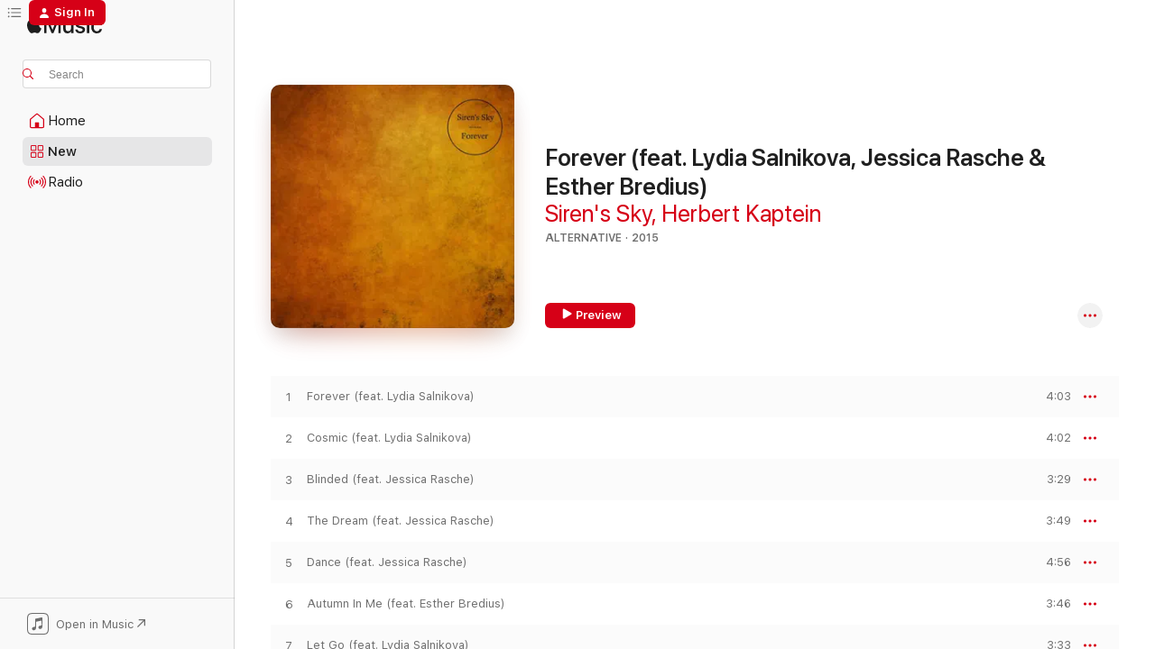

--- FILE ---
content_type: text/html
request_url: https://music.apple.com/us/album/forever-feat-lydia-salnikova-jessica-rasche-esther/1061000687?uo=4
body_size: 22913
content:
<!DOCTYPE html>
<html dir="ltr" lang="en-US">
    <head>
        <!-- prettier-ignore -->
        <meta charset="utf-8">
        <!-- prettier-ignore -->
        <meta http-equiv="X-UA-Compatible" content="IE=edge">
        <!-- prettier-ignore -->
        <meta
            name="viewport"
            content="width=device-width,initial-scale=1,interactive-widget=resizes-content"
        >
        <!-- prettier-ignore -->
        <meta name="applicable-device" content="pc,mobile">
        <!-- prettier-ignore -->
        <meta name="referrer" content="strict-origin">
        <!-- prettier-ignore -->
        <link
            rel="apple-touch-icon"
            sizes="180x180"
            href="/assets/favicon/favicon-180.png"
        >
        <!-- prettier-ignore -->
        <link
            rel="icon"
            type="image/png"
            sizes="32x32"
            href="/assets/favicon/favicon-32.png"
        >
        <!-- prettier-ignore -->
        <link
            rel="icon"
            type="image/png"
            sizes="16x16"
            href="/assets/favicon/favicon-16.png"
        >
        <!-- prettier-ignore -->
        <link
            rel="mask-icon"
            href="/assets/favicon/favicon.svg"
            color="#fa233b"
        >
        <!-- prettier-ignore -->
        <link rel="manifest" href="/manifest.json">

        <title>‎Forever (feat. Lydia Salnikova, Jessica Rasche &amp; Esther Bredius) - Album by Siren's Sky &amp; Herbert Kaptein - Apple Music</title><!-- HEAD_svelte-1cypuwr_START --><link rel="preconnect" href="//www.apple.com/wss/fonts" crossorigin="anonymous"><link rel="stylesheet" href="//www.apple.com/wss/fonts?families=SF+Pro,v4%7CSF+Pro+Icons,v1&amp;display=swap" type="text/css" referrerpolicy="strict-origin-when-cross-origin"><!-- HEAD_svelte-1cypuwr_END --><!-- HEAD_svelte-eg3hvx_START -->    <meta name="description" content="Listen to Forever (feat. Lydia Salnikova, Jessica Rasche &amp; Esther Bredius) by Siren's Sky &amp; Herbert Kaptein on Apple Music. 2015. 9 Songs. Duration: 35 minutes."> <meta name="keywords" content="listen, Forever (feat. Lydia Salnikova, Jessica Rasche &amp; Esther Bredius), Siren's Sky &amp; Herbert Kaptein, music, singles, songs, Alternative, streaming music, apple music"> <link rel="canonical" href="https://music.apple.com/us/album/forever-feat-lydia-salnikova-jessica-rasche-esther/1061000687">   <link rel="alternate" type="application/json+oembed" href="https://music.apple.com/api/oembed?url=https%3A%2F%2Fmusic.apple.com%2Fus%2Falbum%2Fforever-feat-lydia-salnikova-jessica-rasche-esther%2F1061000687" title="Forever (feat. Lydia Salnikova, Jessica Rasche &amp; Esther Bredius) by Siren's Sky &amp; Herbert Kaptein on Apple Music">  <meta name="al:ios:app_store_id" content="1108187390"> <meta name="al:ios:app_name" content="Apple Music"> <meta name="apple:content_id" content="1061000687"> <meta name="apple:title" content="Forever (feat. Lydia Salnikova, Jessica Rasche &amp; Esther Bredius)"> <meta name="apple:description" content="Listen to Forever (feat. Lydia Salnikova, Jessica Rasche &amp; Esther Bredius) by Siren's Sky &amp; Herbert Kaptein on Apple Music. 2015. 9 Songs. Duration: 35 minutes.">   <meta property="og:title" content="Forever (feat. Lydia Salnikova, Jessica Rasche &amp; Esther Bredius) by Siren's Sky &amp; Herbert Kaptein on Apple Music"> <meta property="og:description" content="Album · 2015 · 9 Songs"> <meta property="og:site_name" content="Apple Music - Web Player"> <meta property="og:url" content="https://music.apple.com/us/album/forever-feat-lydia-salnikova-jessica-rasche-esther/1061000687"> <meta property="og:image" content="https://is1-ssl.mzstatic.com/image/thumb/Music69/v4/39/3e/01/393e0139-5a12-5ef4-15cb-fc995ba1a2e1/0885014479994.png/1200x630wp-60.jpg"> <meta property="og:image:secure_url" content="https://is1-ssl.mzstatic.com/image/thumb/Music69/v4/39/3e/01/393e0139-5a12-5ef4-15cb-fc995ba1a2e1/0885014479994.png/1200x630wp-60.jpg"> <meta property="og:image:alt" content="Forever (feat. Lydia Salnikova, Jessica Rasche &amp; Esther Bredius) by Siren's Sky &amp; Herbert Kaptein on Apple Music"> <meta property="og:image:width" content="1200"> <meta property="og:image:height" content="630"> <meta property="og:image:type" content="image/jpg"> <meta property="og:type" content="music.album"> <meta property="og:locale" content="en_US">  <meta property="music:song_count" content="9"> <meta property="music:song" content="https://music.apple.com/us/song/forever-feat-lydia-salnikova/1061001692"> <meta property="music:song:preview_url:secure_url" content="https://music.apple.com/us/song/forever-feat-lydia-salnikova/1061001692"> <meta property="music:song:disc" content="1"> <meta property="music:song:duration" content="PT4M3S"> <meta property="music:song:track" content="1">  <meta property="music:song" content="https://music.apple.com/us/song/cosmic-feat-lydia-salnikova/1061001693"> <meta property="music:song:preview_url:secure_url" content="https://music.apple.com/us/song/cosmic-feat-lydia-salnikova/1061001693"> <meta property="music:song:disc" content="1"> <meta property="music:song:duration" content="PT4M2S"> <meta property="music:song:track" content="2">  <meta property="music:song" content="https://music.apple.com/us/song/blinded-feat-jessica-rasche/1061001694"> <meta property="music:song:preview_url:secure_url" content="https://music.apple.com/us/song/blinded-feat-jessica-rasche/1061001694"> <meta property="music:song:disc" content="1"> <meta property="music:song:duration" content="PT3M29S"> <meta property="music:song:track" content="3">  <meta property="music:song" content="https://music.apple.com/us/song/the-dream-feat-jessica-rasche/1061001695"> <meta property="music:song:preview_url:secure_url" content="https://music.apple.com/us/song/the-dream-feat-jessica-rasche/1061001695"> <meta property="music:song:disc" content="1"> <meta property="music:song:duration" content="PT3M49S"> <meta property="music:song:track" content="4">  <meta property="music:song" content="https://music.apple.com/us/song/dance-feat-jessica-rasche/1061001696"> <meta property="music:song:preview_url:secure_url" content="https://music.apple.com/us/song/dance-feat-jessica-rasche/1061001696"> <meta property="music:song:disc" content="1"> <meta property="music:song:duration" content="PT4M56S"> <meta property="music:song:track" content="5">  <meta property="music:song" content="https://music.apple.com/us/song/autumn-in-me-feat-esther-bredius/1061001697"> <meta property="music:song:preview_url:secure_url" content="https://music.apple.com/us/song/autumn-in-me-feat-esther-bredius/1061001697"> <meta property="music:song:disc" content="1"> <meta property="music:song:duration" content="PT3M46S"> <meta property="music:song:track" content="6">  <meta property="music:song" content="https://music.apple.com/us/song/let-go-feat-lydia-salnikova/1061001698"> <meta property="music:song:preview_url:secure_url" content="https://music.apple.com/us/song/let-go-feat-lydia-salnikova/1061001698"> <meta property="music:song:disc" content="1"> <meta property="music:song:duration" content="PT3M33S"> <meta property="music:song:track" content="7">  <meta property="music:song" content="https://music.apple.com/us/song/until-you-feel-feat-lydia-salnikova/1061001699"> <meta property="music:song:preview_url:secure_url" content="https://music.apple.com/us/song/until-you-feel-feat-lydia-salnikova/1061001699"> <meta property="music:song:disc" content="1"> <meta property="music:song:duration" content="PT3M59S"> <meta property="music:song:track" content="8">  <meta property="music:song" content="https://music.apple.com/us/song/along-the-beachline/1061001700"> <meta property="music:song:preview_url:secure_url" content="https://music.apple.com/us/song/along-the-beachline/1061001700"> <meta property="music:song:disc" content="1"> <meta property="music:song:duration" content="PT3M50S"> <meta property="music:song:track" content="9">   <meta property="music:musician" content="https://music.apple.com/us/artist/sirens-sky/937405706"><meta property="music:musician" content="https://music.apple.com/us/artist/herbert-kaptein/937405711"> <meta property="music:release_date" content="2015-11-19T00:00:00.000Z">   <meta name="twitter:title" content="Forever (feat. Lydia Salnikova, Jessica Rasche &amp; Esther Bredius) by Siren's Sky &amp; Herbert Kaptein on Apple Music"> <meta name="twitter:description" content="Album · 2015 · 9 Songs"> <meta name="twitter:site" content="@AppleMusic"> <meta name="twitter:image" content="https://is1-ssl.mzstatic.com/image/thumb/Music69/v4/39/3e/01/393e0139-5a12-5ef4-15cb-fc995ba1a2e1/0885014479994.png/600x600bf-60.jpg"> <meta name="twitter:image:alt" content="Forever (feat. Lydia Salnikova, Jessica Rasche &amp; Esther Bredius) by Siren's Sky &amp; Herbert Kaptein on Apple Music"> <meta name="twitter:card" content="summary">       <!-- HTML_TAG_START -->
                <script id=schema:music-album type="application/ld+json">
                    {"@context":"http://schema.org","@type":"MusicAlbum","name":"Forever (feat. Lydia Salnikova, Jessica Rasche & Esther Bredius)","description":"Listen to Forever (feat. Lydia Salnikova, Jessica Rasche & Esther Bredius) by Siren's Sky & Herbert Kaptein on Apple Music. 2015. 9 Songs. Duration: 35 minutes.","citation":[{"@type":"MusicAlbum","image":"https://is1-ssl.mzstatic.com/image/thumb/Music211/v4/4f/3b/c7/4f3bc72d-6a98-d937-976b-3d4f54f5e97a/521883.jpg/1200x630bb.jpg","url":"https://music.apple.com/us/album/facets-of-this-faded-memory/1782236401","name":"Facets of This Faded Memory"},{"@type":"MusicAlbum","image":"https://is1-ssl.mzstatic.com/image/thumb/Music128/v4/34/1e/3b/341e3b19-b839-23b0-43f5-e0cabd408403/0885014913696.png/1200x630bb.jpg","url":"https://music.apple.com/us/album/9-songs/1370123553","name":"9 Songs"},{"@type":"MusicAlbum","image":"https://is1-ssl.mzstatic.com/image/thumb/Music124/v4/4c/d7/a2/4cd7a212-5954-140d-e95a-ac28319be2b9/54633.jpg/1200x630bb.jpg","url":"https://music.apple.com/us/album/ties-and-struts/1455244373","name":"Ties and Struts"},{"@type":"MusicAlbum","image":"https://is1-ssl.mzstatic.com/image/thumb/Music118/v4/be/3e/bb/be3ebb30-af3c-ba5e-5c17-78a59eb0fd60/7330178004559.png/1200x630bb.jpg","url":"https://music.apple.com/us/album/keen-indie-focus-vol-1/1430101302","name":"Keen: Indie Focus Vol. 1"},{"@type":"MusicAlbum","image":"https://is1-ssl.mzstatic.com/image/thumb/Music124/v4/3d/30/2e/3d302eaf-a976-37b4-dcc8-391a96957e15/artwork.jpg/1200x630bb.jpg","url":"https://music.apple.com/us/album/thirsty-hearts/1111395676","name":"Thirsty Hearts"},{"@type":"MusicAlbum","image":"https://is1-ssl.mzstatic.com/image/thumb/Music124/v4/96/66/86/96668663-d917-087c-649c-39910f2c4a9c/629048191824.jpg/1200x630bb.jpg","url":"https://music.apple.com/us/album/james-forest/1064012350","name":"James Forest"},{"@type":"MusicAlbum","image":"https://is1-ssl.mzstatic.com/image/thumb/Music111/v4/b5/e5/93/b5e59399-f3bb-4ebc-17f0-0012766a7dd6/859719547982_cover.jpg/1200x630bb.jpg","url":"https://music.apple.com/us/album/in-a-dream-ep/1212776355","name":"In a Dream - EP"},{"@type":"MusicAlbum","image":"https://is1-ssl.mzstatic.com/image/thumb/Music124/v4/bc/fb/81/bcfb8146-4e14-5434-98d1-f3a31925660d/artwork.jpg/1200x630bb.jpg","url":"https://music.apple.com/us/album/istanbul-ep/1450752634","name":"Istanbul - EP"},{"@type":"MusicAlbum","image":"https://is1-ssl.mzstatic.com/image/thumb/Music117/v4/8c/98/b8/8c98b884-db8e-b0ef-c070-b47e54ab6887/191061649854.jpg/1200x630bb.jpg","url":"https://music.apple.com/us/album/avalon/1232884267","name":"Avalon"},{"@type":"MusicAlbum","image":"https://is1-ssl.mzstatic.com/image/thumb/Music115/v4/f9/08/35/f9083525-2971-c44a-8e18-770115e01a17/artwork.jpg/1200x630bb.jpg","url":"https://music.apple.com/us/album/in-the-dawn-of-my-days-ep/1397469851","name":"In the Dawn of My Days - EP"}],"tracks":[{"@type":"MusicRecording","name":"Forever (feat. Lydia Salnikova)","duration":"PT4M3S","url":"https://music.apple.com/us/song/forever-feat-lydia-salnikova/1061001692","offers":{"@type":"Offer","category":"free","price":0},"audio":{"@type":"AudioObject","potentialAction":{"@type":"ListenAction","expectsAcceptanceOf":{"@type":"Offer","category":"free"},"target":{"@type":"EntryPoint","actionPlatform":"https://music.apple.com/us/song/forever-feat-lydia-salnikova/1061001692"}},"name":"Forever (feat. Lydia Salnikova)","contentUrl":"https://audio-ssl.itunes.apple.com/itunes-assets/Music69/v4/18/ca/dc/18cadc09-7bf8-f340-fd38-8546773c0cc7/mzaf_6202875426231587116.plus.aac.ep.m4a","duration":"PT4M3S","uploadDate":"2015-11-19","thumbnailUrl":"https://is1-ssl.mzstatic.com/image/thumb/Music69/v4/39/3e/01/393e0139-5a12-5ef4-15cb-fc995ba1a2e1/0885014479994.png/1200x630bb.jpg"}},{"@type":"MusicRecording","name":"Cosmic (feat. Lydia Salnikova)","duration":"PT4M2S","url":"https://music.apple.com/us/song/cosmic-feat-lydia-salnikova/1061001693","offers":{"@type":"Offer","category":"free","price":0},"audio":{"@type":"AudioObject","potentialAction":{"@type":"ListenAction","expectsAcceptanceOf":{"@type":"Offer","category":"free"},"target":{"@type":"EntryPoint","actionPlatform":"https://music.apple.com/us/song/cosmic-feat-lydia-salnikova/1061001693"}},"name":"Cosmic (feat. Lydia Salnikova)","contentUrl":"https://audio-ssl.itunes.apple.com/itunes-assets/Music69/v4/31/f2/3c/31f23cab-a51a-8205-0dc0-7d42f00f12dd/mzaf_3080013176684247537.plus.aac.ep.m4a","duration":"PT4M2S","uploadDate":"2015-11-19","thumbnailUrl":"https://is1-ssl.mzstatic.com/image/thumb/Music69/v4/39/3e/01/393e0139-5a12-5ef4-15cb-fc995ba1a2e1/0885014479994.png/1200x630bb.jpg"}},{"@type":"MusicRecording","name":"Blinded (feat. Jessica Rasche)","duration":"PT3M29S","url":"https://music.apple.com/us/song/blinded-feat-jessica-rasche/1061001694","offers":{"@type":"Offer","category":"free","price":0},"audio":{"@type":"AudioObject","potentialAction":{"@type":"ListenAction","expectsAcceptanceOf":{"@type":"Offer","category":"free"},"target":{"@type":"EntryPoint","actionPlatform":"https://music.apple.com/us/song/blinded-feat-jessica-rasche/1061001694"}},"name":"Blinded (feat. Jessica Rasche)","contentUrl":"https://audio-ssl.itunes.apple.com/itunes-assets/Music69/v4/1a/a6/86/1aa6862a-40de-358d-a5fd-2423e43d11e7/mzaf_2440494701899280247.plus.aac.ep.m4a","duration":"PT3M29S","uploadDate":"2015-11-19","thumbnailUrl":"https://is1-ssl.mzstatic.com/image/thumb/Music69/v4/39/3e/01/393e0139-5a12-5ef4-15cb-fc995ba1a2e1/0885014479994.png/1200x630bb.jpg"}},{"@type":"MusicRecording","name":"The Dream (feat. Jessica Rasche)","duration":"PT3M49S","url":"https://music.apple.com/us/song/the-dream-feat-jessica-rasche/1061001695","offers":{"@type":"Offer","category":"free","price":0},"audio":{"@type":"AudioObject","potentialAction":{"@type":"ListenAction","expectsAcceptanceOf":{"@type":"Offer","category":"free"},"target":{"@type":"EntryPoint","actionPlatform":"https://music.apple.com/us/song/the-dream-feat-jessica-rasche/1061001695"}},"name":"The Dream (feat. Jessica Rasche)","contentUrl":"https://audio-ssl.itunes.apple.com/itunes-assets/Music69/v4/3e/09/bf/3e09bfca-171a-ef3a-a025-16e39e1740ce/mzaf_5186038446786807020.plus.aac.ep.m4a","duration":"PT3M49S","uploadDate":"2015-11-19","thumbnailUrl":"https://is1-ssl.mzstatic.com/image/thumb/Music69/v4/39/3e/01/393e0139-5a12-5ef4-15cb-fc995ba1a2e1/0885014479994.png/1200x630bb.jpg"}},{"@type":"MusicRecording","name":"Dance (feat. Jessica Rasche)","duration":"PT4M56S","url":"https://music.apple.com/us/song/dance-feat-jessica-rasche/1061001696","offers":{"@type":"Offer","category":"free","price":0},"audio":{"@type":"AudioObject","potentialAction":{"@type":"ListenAction","expectsAcceptanceOf":{"@type":"Offer","category":"free"},"target":{"@type":"EntryPoint","actionPlatform":"https://music.apple.com/us/song/dance-feat-jessica-rasche/1061001696"}},"name":"Dance (feat. Jessica Rasche)","contentUrl":"https://audio-ssl.itunes.apple.com/itunes-assets/Music69/v4/00/0b/64/000b64aa-05bc-ed11-1e33-438af42e8aeb/mzaf_6079140452725477862.plus.aac.ep.m4a","duration":"PT4M56S","uploadDate":"2015-11-19","thumbnailUrl":"https://is1-ssl.mzstatic.com/image/thumb/Music69/v4/39/3e/01/393e0139-5a12-5ef4-15cb-fc995ba1a2e1/0885014479994.png/1200x630bb.jpg"}},{"@type":"MusicRecording","name":"Autumn In Me (feat. Esther Bredius)","duration":"PT3M46S","url":"https://music.apple.com/us/song/autumn-in-me-feat-esther-bredius/1061001697","offers":{"@type":"Offer","category":"free","price":0},"audio":{"@type":"AudioObject","potentialAction":{"@type":"ListenAction","expectsAcceptanceOf":{"@type":"Offer","category":"free"},"target":{"@type":"EntryPoint","actionPlatform":"https://music.apple.com/us/song/autumn-in-me-feat-esther-bredius/1061001697"}},"name":"Autumn In Me (feat. Esther Bredius)","contentUrl":"https://audio-ssl.itunes.apple.com/itunes-assets/Music69/v4/26/63/3c/26633c2d-8ad0-73b8-b735-4e3d35d6647a/mzaf_5753207606975947784.plus.aac.ep.m4a","duration":"PT3M46S","uploadDate":"2015-11-19","thumbnailUrl":"https://is1-ssl.mzstatic.com/image/thumb/Music69/v4/39/3e/01/393e0139-5a12-5ef4-15cb-fc995ba1a2e1/0885014479994.png/1200x630bb.jpg"}},{"@type":"MusicRecording","name":"Let Go (feat. Lydia Salnikova)","duration":"PT3M33S","url":"https://music.apple.com/us/song/let-go-feat-lydia-salnikova/1061001698","offers":{"@type":"Offer","category":"free","price":0},"audio":{"@type":"AudioObject","potentialAction":{"@type":"ListenAction","expectsAcceptanceOf":{"@type":"Offer","category":"free"},"target":{"@type":"EntryPoint","actionPlatform":"https://music.apple.com/us/song/let-go-feat-lydia-salnikova/1061001698"}},"name":"Let Go (feat. Lydia Salnikova)","contentUrl":"https://audio-ssl.itunes.apple.com/itunes-assets/Music69/v4/c6/30/4b/c6304b54-9903-7054-2f99-fb7075512139/mzaf_7366147020190108097.plus.aac.ep.m4a","duration":"PT3M33S","uploadDate":"2015-11-19","thumbnailUrl":"https://is1-ssl.mzstatic.com/image/thumb/Music69/v4/39/3e/01/393e0139-5a12-5ef4-15cb-fc995ba1a2e1/0885014479994.png/1200x630bb.jpg"}},{"@type":"MusicRecording","name":"Until You Feel (feat. Lydia Salnikova)","duration":"PT3M59S","url":"https://music.apple.com/us/song/until-you-feel-feat-lydia-salnikova/1061001699","offers":{"@type":"Offer","category":"free","price":0},"audio":{"@type":"AudioObject","potentialAction":{"@type":"ListenAction","expectsAcceptanceOf":{"@type":"Offer","category":"free"},"target":{"@type":"EntryPoint","actionPlatform":"https://music.apple.com/us/song/until-you-feel-feat-lydia-salnikova/1061001699"}},"name":"Until You Feel (feat. Lydia Salnikova)","contentUrl":"https://audio-ssl.itunes.apple.com/itunes-assets/Music69/v4/79/a6/67/79a66741-4fe2-5276-5b04-3b1e6bcecbbf/mzaf_3007894031383158019.plus.aac.ep.m4a","duration":"PT3M59S","uploadDate":"2015-11-19","thumbnailUrl":"https://is1-ssl.mzstatic.com/image/thumb/Music69/v4/39/3e/01/393e0139-5a12-5ef4-15cb-fc995ba1a2e1/0885014479994.png/1200x630bb.jpg"}},{"@type":"MusicRecording","name":"Along the Beachline","duration":"PT3M50S","url":"https://music.apple.com/us/song/along-the-beachline/1061001700","offers":{"@type":"Offer","category":"free","price":0},"audio":{"@type":"AudioObject","potentialAction":{"@type":"ListenAction","expectsAcceptanceOf":{"@type":"Offer","category":"free"},"target":{"@type":"EntryPoint","actionPlatform":"https://music.apple.com/us/song/along-the-beachline/1061001700"}},"name":"Along the Beachline","contentUrl":"https://audio-ssl.itunes.apple.com/itunes-assets/AudioPreview125/v4/d4/be/6a/d4be6af0-d0be-1f14-aed0-478e0f26dad2/mzaf_14485372045670603418.plus.aac.ep.m4a","duration":"PT3M50S","uploadDate":"2015-11-19","thumbnailUrl":"https://is1-ssl.mzstatic.com/image/thumb/Music69/v4/39/3e/01/393e0139-5a12-5ef4-15cb-fc995ba1a2e1/0885014479994.png/1200x630bb.jpg"}}],"workExample":[{"@type":"MusicAlbum","image":"https://is1-ssl.mzstatic.com/image/thumb/Music114/v4/2e/0b/c0/2e0bc06d-e4b7-728a-3aa5-56709f814ba3/0680596924876.png/1200x630bb.jpg","url":"https://music.apple.com/us/album/cosmic/1534937519","name":"Cosmic"},{"@type":"MusicAlbum","image":"https://is1-ssl.mzstatic.com/image/thumb/Music124/v4/53/59/4b/53594b30-1f85-fff0-73d5-070dce4e0a25/artwork.jpg/1200x630bb.jpg","url":"https://music.apple.com/us/album/as-the-night-comes-feat-esoreni-single/1549387981","name":"As the Night Comes (feat. eSoreni) - Single"},{"@type":"MusicAlbum","image":"https://is1-ssl.mzstatic.com/image/thumb/Music112/v4/94/1d/48/941d4848-11e3-e848-e101-839b78084694/artwork.jpg/1200x630bb.jpg","url":"https://music.apple.com/us/album/under-my-skin-feat-hella-single/1659215346","name":"Under My Skin (feat. Hella) - Single"},{"@type":"MusicAlbum","image":"https://is1-ssl.mzstatic.com/image/thumb/Music116/v4/e5/a2/30/e5a23074-f753-4fbc-9591-ec854351da4c/artwork.jpg/1200x630bb.jpg","url":"https://music.apple.com/us/album/goodbye-feat-hella-single/1719393860","name":"Goodbye (feat. Hella) - Single"},{"@type":"MusicAlbum","image":"https://is1-ssl.mzstatic.com/image/thumb/Music211/v4/49/91/aa/4991aac7-1a19-0eba-74b8-e5c860a3d358/artwork.jpg/1200x630bb.jpg","url":"https://music.apple.com/us/album/connected-single/1869951617","name":"Connected - Single"},{"@type":"MusicAlbum","image":"https://is1-ssl.mzstatic.com/image/thumb/Music211/v4/89/00/6e/89006eb3-4d53-3432-a550-c4578d232822/artwork.jpg/1200x630bb.jpg","url":"https://music.apple.com/us/album/out-of-reach-feat-juli-hope-single/1786910526","name":"Out Of Reach (feat. Juli Hope) - Single"},{"@type":"MusicAlbum","image":"https://is1-ssl.mzstatic.com/image/thumb/Music114/v4/01/96/2b/01962b39-02e2-4ce0-41ee-84a57aa0e245/artwork.jpg/1200x630bb.jpg","url":"https://music.apple.com/us/album/your-pain-is-my-pain-feat-esoreni-single/1550459764","name":"Your Pain Is My Pain (feat. eSoreni) - Single"},{"@type":"MusicAlbum","image":"https://is1-ssl.mzstatic.com/image/thumb/Music115/v4/62/c3/cf/62c3cf10-c9f0-1c14-e745-5ec353eaf6d9/artwork.jpg/1200x630bb.jpg","url":"https://music.apple.com/us/album/eye-of-the-storm-feat-marina-huisman-single/1572109018","name":"Eye Of The Storm (feat. Marina Huisman) - Single"},{"@type":"MusicAlbum","image":"https://is1-ssl.mzstatic.com/image/thumb/Music124/v4/bc/ef/15/bcef158e-1a47-adce-3177-bd8e4c36e43c/artwork.jpg/1200x630bb.jpg","url":"https://music.apple.com/us/album/love-is-the-wonder-single/1550687365","name":"Love Is the Wonder - Single"},{"@type":"MusicAlbum","image":"https://is1-ssl.mzstatic.com/image/thumb/Music114/v4/f1/3a/c8/f13ac8f5-0432-9124-5c3d-e96c211fce90/artwork.jpg/1200x630bb.jpg","url":"https://music.apple.com/us/album/freedom-feat-the-dine-single/1559310981","name":"Freedom (feat. The Dine) - Single"},{"@type":"MusicAlbum","image":"https://is1-ssl.mzstatic.com/image/thumb/Music211/v4/73/cc/85/73cc854e-9d2e-7774-cf0c-9198b2b62081/artwork.jpg/1200x630bb.jpg","url":"https://music.apple.com/us/album/whos-loving-you-feat-juli-hope-single/1785512240","name":"Who's Loving You (feat. Juli Hope) - Single"},{"@type":"MusicAlbum","image":"https://is1-ssl.mzstatic.com/image/thumb/Music60/v4/8e/2d/ef/8e2defad-9bf8-08a4-3417-54b531db8e5a/0885014603993.png/1200x630bb.jpg","url":"https://music.apple.com/us/album/heal-you-ep/1139714846","name":"Heal You - EP"},{"@type":"MusicAlbum","image":"https://is1-ssl.mzstatic.com/image/thumb/Music125/v4/31/5f/97/315f977a-4279-80ac-3570-2b5c0571c7a4/artwork.jpg/1200x630bb.jpg","url":"https://music.apple.com/us/album/i-feel-pain-feat-shemara-single/1591058804","name":"I Feel Pain (feat. SheMara) - Single"},{"@type":"MusicAlbum","image":"https://is1-ssl.mzstatic.com/image/thumb/Music124/v4/6f/d2/ee/6fd2eedd-5051-7726-f622-142654438592/7321170228425.png/1200x630bb.jpg","url":"https://music.apple.com/us/album/rise-single/1545337326","name":"Rise - Single"},{"@type":"MusicAlbum","image":"https://is1-ssl.mzstatic.com/image/thumb/Music123/v4/a1/f4/83/a1f483c6-96e3-a162-635b-454246725a29/0885014510260.png/1200x630bb.jpg","url":"https://music.apple.com/us/album/fading-away-orange-harbour-single/1473368687","name":"Fading Away / Orange Harbour - Single"},{"@type":"MusicRecording","name":"Forever (feat. Lydia Salnikova)","duration":"PT4M3S","url":"https://music.apple.com/us/song/forever-feat-lydia-salnikova/1061001692","offers":{"@type":"Offer","category":"free","price":0},"audio":{"@type":"AudioObject","potentialAction":{"@type":"ListenAction","expectsAcceptanceOf":{"@type":"Offer","category":"free"},"target":{"@type":"EntryPoint","actionPlatform":"https://music.apple.com/us/song/forever-feat-lydia-salnikova/1061001692"}},"name":"Forever (feat. Lydia Salnikova)","contentUrl":"https://audio-ssl.itunes.apple.com/itunes-assets/Music69/v4/18/ca/dc/18cadc09-7bf8-f340-fd38-8546773c0cc7/mzaf_6202875426231587116.plus.aac.ep.m4a","duration":"PT4M3S","uploadDate":"2015-11-19","thumbnailUrl":"https://is1-ssl.mzstatic.com/image/thumb/Music69/v4/39/3e/01/393e0139-5a12-5ef4-15cb-fc995ba1a2e1/0885014479994.png/1200x630bb.jpg"}},{"@type":"MusicRecording","name":"Cosmic (feat. Lydia Salnikova)","duration":"PT4M2S","url":"https://music.apple.com/us/song/cosmic-feat-lydia-salnikova/1061001693","offers":{"@type":"Offer","category":"free","price":0},"audio":{"@type":"AudioObject","potentialAction":{"@type":"ListenAction","expectsAcceptanceOf":{"@type":"Offer","category":"free"},"target":{"@type":"EntryPoint","actionPlatform":"https://music.apple.com/us/song/cosmic-feat-lydia-salnikova/1061001693"}},"name":"Cosmic (feat. Lydia Salnikova)","contentUrl":"https://audio-ssl.itunes.apple.com/itunes-assets/Music69/v4/31/f2/3c/31f23cab-a51a-8205-0dc0-7d42f00f12dd/mzaf_3080013176684247537.plus.aac.ep.m4a","duration":"PT4M2S","uploadDate":"2015-11-19","thumbnailUrl":"https://is1-ssl.mzstatic.com/image/thumb/Music69/v4/39/3e/01/393e0139-5a12-5ef4-15cb-fc995ba1a2e1/0885014479994.png/1200x630bb.jpg"}},{"@type":"MusicRecording","name":"Blinded (feat. Jessica Rasche)","duration":"PT3M29S","url":"https://music.apple.com/us/song/blinded-feat-jessica-rasche/1061001694","offers":{"@type":"Offer","category":"free","price":0},"audio":{"@type":"AudioObject","potentialAction":{"@type":"ListenAction","expectsAcceptanceOf":{"@type":"Offer","category":"free"},"target":{"@type":"EntryPoint","actionPlatform":"https://music.apple.com/us/song/blinded-feat-jessica-rasche/1061001694"}},"name":"Blinded (feat. Jessica Rasche)","contentUrl":"https://audio-ssl.itunes.apple.com/itunes-assets/Music69/v4/1a/a6/86/1aa6862a-40de-358d-a5fd-2423e43d11e7/mzaf_2440494701899280247.plus.aac.ep.m4a","duration":"PT3M29S","uploadDate":"2015-11-19","thumbnailUrl":"https://is1-ssl.mzstatic.com/image/thumb/Music69/v4/39/3e/01/393e0139-5a12-5ef4-15cb-fc995ba1a2e1/0885014479994.png/1200x630bb.jpg"}},{"@type":"MusicRecording","name":"The Dream (feat. Jessica Rasche)","duration":"PT3M49S","url":"https://music.apple.com/us/song/the-dream-feat-jessica-rasche/1061001695","offers":{"@type":"Offer","category":"free","price":0},"audio":{"@type":"AudioObject","potentialAction":{"@type":"ListenAction","expectsAcceptanceOf":{"@type":"Offer","category":"free"},"target":{"@type":"EntryPoint","actionPlatform":"https://music.apple.com/us/song/the-dream-feat-jessica-rasche/1061001695"}},"name":"The Dream (feat. Jessica Rasche)","contentUrl":"https://audio-ssl.itunes.apple.com/itunes-assets/Music69/v4/3e/09/bf/3e09bfca-171a-ef3a-a025-16e39e1740ce/mzaf_5186038446786807020.plus.aac.ep.m4a","duration":"PT3M49S","uploadDate":"2015-11-19","thumbnailUrl":"https://is1-ssl.mzstatic.com/image/thumb/Music69/v4/39/3e/01/393e0139-5a12-5ef4-15cb-fc995ba1a2e1/0885014479994.png/1200x630bb.jpg"}},{"@type":"MusicRecording","name":"Dance (feat. Jessica Rasche)","duration":"PT4M56S","url":"https://music.apple.com/us/song/dance-feat-jessica-rasche/1061001696","offers":{"@type":"Offer","category":"free","price":0},"audio":{"@type":"AudioObject","potentialAction":{"@type":"ListenAction","expectsAcceptanceOf":{"@type":"Offer","category":"free"},"target":{"@type":"EntryPoint","actionPlatform":"https://music.apple.com/us/song/dance-feat-jessica-rasche/1061001696"}},"name":"Dance (feat. Jessica Rasche)","contentUrl":"https://audio-ssl.itunes.apple.com/itunes-assets/Music69/v4/00/0b/64/000b64aa-05bc-ed11-1e33-438af42e8aeb/mzaf_6079140452725477862.plus.aac.ep.m4a","duration":"PT4M56S","uploadDate":"2015-11-19","thumbnailUrl":"https://is1-ssl.mzstatic.com/image/thumb/Music69/v4/39/3e/01/393e0139-5a12-5ef4-15cb-fc995ba1a2e1/0885014479994.png/1200x630bb.jpg"}},{"@type":"MusicRecording","name":"Autumn In Me (feat. Esther Bredius)","duration":"PT3M46S","url":"https://music.apple.com/us/song/autumn-in-me-feat-esther-bredius/1061001697","offers":{"@type":"Offer","category":"free","price":0},"audio":{"@type":"AudioObject","potentialAction":{"@type":"ListenAction","expectsAcceptanceOf":{"@type":"Offer","category":"free"},"target":{"@type":"EntryPoint","actionPlatform":"https://music.apple.com/us/song/autumn-in-me-feat-esther-bredius/1061001697"}},"name":"Autumn In Me (feat. Esther Bredius)","contentUrl":"https://audio-ssl.itunes.apple.com/itunes-assets/Music69/v4/26/63/3c/26633c2d-8ad0-73b8-b735-4e3d35d6647a/mzaf_5753207606975947784.plus.aac.ep.m4a","duration":"PT3M46S","uploadDate":"2015-11-19","thumbnailUrl":"https://is1-ssl.mzstatic.com/image/thumb/Music69/v4/39/3e/01/393e0139-5a12-5ef4-15cb-fc995ba1a2e1/0885014479994.png/1200x630bb.jpg"}},{"@type":"MusicRecording","name":"Let Go (feat. Lydia Salnikova)","duration":"PT3M33S","url":"https://music.apple.com/us/song/let-go-feat-lydia-salnikova/1061001698","offers":{"@type":"Offer","category":"free","price":0},"audio":{"@type":"AudioObject","potentialAction":{"@type":"ListenAction","expectsAcceptanceOf":{"@type":"Offer","category":"free"},"target":{"@type":"EntryPoint","actionPlatform":"https://music.apple.com/us/song/let-go-feat-lydia-salnikova/1061001698"}},"name":"Let Go (feat. Lydia Salnikova)","contentUrl":"https://audio-ssl.itunes.apple.com/itunes-assets/Music69/v4/c6/30/4b/c6304b54-9903-7054-2f99-fb7075512139/mzaf_7366147020190108097.plus.aac.ep.m4a","duration":"PT3M33S","uploadDate":"2015-11-19","thumbnailUrl":"https://is1-ssl.mzstatic.com/image/thumb/Music69/v4/39/3e/01/393e0139-5a12-5ef4-15cb-fc995ba1a2e1/0885014479994.png/1200x630bb.jpg"}},{"@type":"MusicRecording","name":"Until You Feel (feat. Lydia Salnikova)","duration":"PT3M59S","url":"https://music.apple.com/us/song/until-you-feel-feat-lydia-salnikova/1061001699","offers":{"@type":"Offer","category":"free","price":0},"audio":{"@type":"AudioObject","potentialAction":{"@type":"ListenAction","expectsAcceptanceOf":{"@type":"Offer","category":"free"},"target":{"@type":"EntryPoint","actionPlatform":"https://music.apple.com/us/song/until-you-feel-feat-lydia-salnikova/1061001699"}},"name":"Until You Feel (feat. Lydia Salnikova)","contentUrl":"https://audio-ssl.itunes.apple.com/itunes-assets/Music69/v4/79/a6/67/79a66741-4fe2-5276-5b04-3b1e6bcecbbf/mzaf_3007894031383158019.plus.aac.ep.m4a","duration":"PT3M59S","uploadDate":"2015-11-19","thumbnailUrl":"https://is1-ssl.mzstatic.com/image/thumb/Music69/v4/39/3e/01/393e0139-5a12-5ef4-15cb-fc995ba1a2e1/0885014479994.png/1200x630bb.jpg"}},{"@type":"MusicRecording","name":"Along the Beachline","duration":"PT3M50S","url":"https://music.apple.com/us/song/along-the-beachline/1061001700","offers":{"@type":"Offer","category":"free","price":0},"audio":{"@type":"AudioObject","potentialAction":{"@type":"ListenAction","expectsAcceptanceOf":{"@type":"Offer","category":"free"},"target":{"@type":"EntryPoint","actionPlatform":"https://music.apple.com/us/song/along-the-beachline/1061001700"}},"name":"Along the Beachline","contentUrl":"https://audio-ssl.itunes.apple.com/itunes-assets/AudioPreview125/v4/d4/be/6a/d4be6af0-d0be-1f14-aed0-478e0f26dad2/mzaf_14485372045670603418.plus.aac.ep.m4a","duration":"PT3M50S","uploadDate":"2015-11-19","thumbnailUrl":"https://is1-ssl.mzstatic.com/image/thumb/Music69/v4/39/3e/01/393e0139-5a12-5ef4-15cb-fc995ba1a2e1/0885014479994.png/1200x630bb.jpg"}}],"url":"https://music.apple.com/us/album/forever-feat-lydia-salnikova-jessica-rasche-esther/1061000687","image":"https://is1-ssl.mzstatic.com/image/thumb/Music69/v4/39/3e/01/393e0139-5a12-5ef4-15cb-fc995ba1a2e1/0885014479994.png/1200x630bb.jpg","potentialAction":{"@type":"ListenAction","expectsAcceptanceOf":{"@type":"Offer","category":"free"},"target":{"@type":"EntryPoint","actionPlatform":"https://music.apple.com/us/album/forever-feat-lydia-salnikova-jessica-rasche-esther/1061000687"}},"genre":["Alternative","Music"],"datePublished":"2015-11-19","byArtist":[{"@type":"MusicGroup","url":"https://music.apple.com/us/artist/sirens-sky/937405706","name":"Siren's Sky"},{"@type":"MusicGroup","url":"https://music.apple.com/us/artist/herbert-kaptein/937405711","name":"Herbert Kaptein"}]}
                </script>
                <!-- HTML_TAG_END -->    <!-- HEAD_svelte-eg3hvx_END -->
      <script type="module" crossorigin src="/assets/index~90a29058ba.js"></script>
      <link rel="stylesheet" href="/assets/index~fbf29d0525.css">
      <script type="module">import.meta.url;import("_").catch(()=>1);async function* g(){};window.__vite_is_modern_browser=true;</script>
      <script type="module">!function(){if(window.__vite_is_modern_browser)return;console.warn("vite: loading legacy chunks, syntax error above and the same error below should be ignored");var e=document.getElementById("vite-legacy-polyfill"),n=document.createElement("script");n.src=e.src,n.onload=function(){System.import(document.getElementById('vite-legacy-entry').getAttribute('data-src'))},document.body.appendChild(n)}();</script>
    </head>
    <body>
        
        <script
            async
            src="/includes/js-cdn/musickit/v3/amp/musickit.js"
        ></script>
        <script
            type="module"
            async
            src="/includes/js-cdn/musickit/v3/components/musickit-components/musickit-components.esm.js"
        ></script>
        <script
            nomodule
            async
            src="/includes/js-cdn/musickit/v3/components/musickit-components/musickit-components.js"
        ></script>
        <svg style="display: none" xmlns="http://www.w3.org/2000/svg">
            <symbol id="play-circle-fill" viewBox="0 0 60 60">
                <path
                    class="icon-circle-fill__circle"
                    fill="var(--iconCircleFillBG, transparent)"
                    d="M30 60c16.411 0 30-13.617 30-30C60 13.588 46.382 0 29.971 0 13.588 0 .001 13.588.001 30c0 16.383 13.617 30 30 30Z"
                />
                <path
                    fill="var(--iconFillArrow, var(--keyColor, black))"
                    d="M24.411 41.853c-1.41.853-3.028.177-3.028-1.294V19.47c0-1.44 1.735-2.058 3.028-1.294l17.265 10.235a1.89 1.89 0 0 1 0 3.265L24.411 41.853Z"
                />
            </symbol>
        </svg>
        <div class="body-container">
              <div class="app-container svelte-t3vj1e" data-testid="app-container">   <div class="header svelte-rjjbqs" data-testid="header"><nav data-testid="navigation" class="navigation svelte-13li0vp"><div class="navigation__header svelte-13li0vp"><div data-testid="logo" class="logo svelte-1o7dz8w"> <a aria-label="Apple Music" role="img" href="https://music.apple.com/us/home" class="svelte-1o7dz8w"><svg height="20" viewBox="0 0 83 20" width="83" xmlns="http://www.w3.org/2000/svg" class="logo" aria-hidden="true"><path d="M34.752 19.746V6.243h-.088l-5.433 13.503h-2.074L21.711 6.243h-.087v13.503h-2.548V1.399h3.235l5.833 14.621h.1l5.82-14.62h3.248v18.347h-2.56zm16.649 0h-2.586v-2.263h-.062c-.725 1.602-2.061 2.504-4.072 2.504-2.86 0-4.61-1.894-4.61-4.958V6.37h2.698v8.125c0 2.034.95 3.127 2.81 3.127 1.95 0 3.124-1.373 3.124-3.458V6.37H51.4v13.376zm7.394-13.618c3.06 0 5.046 1.73 5.134 4.196h-2.536c-.15-1.296-1.087-2.11-2.598-2.11-1.462 0-2.436.724-2.436 1.793 0 .839.6 1.41 2.023 1.741l2.136.496c2.686.636 3.71 1.704 3.71 3.636 0 2.442-2.236 4.12-5.333 4.12-3.285 0-5.26-1.64-5.509-4.183h2.673c.25 1.398 1.187 2.085 2.836 2.085 1.623 0 2.623-.687 2.623-1.78 0-.865-.487-1.373-1.924-1.704l-2.136-.508c-2.498-.585-3.735-1.806-3.735-3.75 0-2.391 2.049-4.032 5.072-4.032zM66.1 2.836c0-.878.7-1.577 1.561-1.577.862 0 1.55.7 1.55 1.577 0 .864-.688 1.576-1.55 1.576a1.573 1.573 0 0 1-1.56-1.576zm.212 3.534h2.698v13.376h-2.698zm14.089 4.603c-.275-1.424-1.324-2.556-3.085-2.556-2.086 0-3.46 1.767-3.46 4.64 0 2.938 1.386 4.642 3.485 4.642 1.66 0 2.748-.928 3.06-2.48H83C82.713 18.067 80.477 20 77.317 20c-3.76 0-6.208-2.62-6.208-6.942 0-4.247 2.448-6.93 6.183-6.93 3.385 0 5.446 2.213 5.683 4.845h-2.573zM10.824 3.189c-.698.834-1.805 1.496-2.913 1.398-.145-1.128.41-2.33 1.036-3.065C9.644.662 10.848.05 11.835 0c.121 1.178-.336 2.33-1.01 3.19zm.999 1.619c.624.049 2.425.244 3.578 1.98-.096.074-2.137 1.272-2.113 3.79.024 3.01 2.593 4.012 2.617 4.037-.024.074-.407 1.419-1.344 2.812-.817 1.224-1.657 2.422-3.002 2.447-1.297.024-1.73-.783-3.218-.783-1.489 0-1.97.758-3.194.807-1.297.048-2.28-1.297-3.097-2.52C.368 14.908-.904 10.408.825 7.375c.84-1.516 2.377-2.47 4.034-2.495 1.273-.023 2.45.857 3.218.857.769 0 2.137-1.027 3.746-.93z"></path></svg></a>   </div> <div class="search-input-wrapper svelte-nrtdem" data-testid="search-input"><div data-testid="amp-search-input" aria-controls="search-suggestions" aria-expanded="false" aria-haspopup="listbox" aria-owns="search-suggestions" class="search-input-container svelte-rg26q6" tabindex="-1" role=""><div class="flex-container svelte-rg26q6"><form id="search-input-form" class="svelte-rg26q6"><svg height="16" width="16" viewBox="0 0 16 16" class="search-svg" aria-hidden="true"><path d="M11.87 10.835c.018.015.035.03.051.047l3.864 3.863a.735.735 0 1 1-1.04 1.04l-3.863-3.864a.744.744 0 0 1-.047-.051 6.667 6.667 0 1 1 1.035-1.035zM6.667 12a5.333 5.333 0 1 0 0-10.667 5.333 5.333 0 0 0 0 10.667z"></path></svg> <input aria-autocomplete="list" aria-multiline="false" aria-controls="search-suggestions" placeholder="Search" spellcheck="false" autocomplete="off" autocorrect="off" autocapitalize="off" type="text" inputmode="search" class="search-input__text-field svelte-rg26q6" data-testid="search-input__text-field"></form> </div> <div data-testid="search-scope-bar"></div>   </div> </div></div> <div data-testid="navigation-content" class="navigation__content svelte-13li0vp" id="navigation" aria-hidden="false"><div class="navigation__scrollable-container svelte-13li0vp"><div data-testid="navigation-items-primary" class="navigation-items navigation-items--primary svelte-ng61m8"> <ul class="navigation-items__list svelte-ng61m8">  <li class="navigation-item navigation-item__home svelte-1a5yt87" aria-selected="false" data-testid="navigation-item"> <a href="https://music.apple.com/us/home" class="navigation-item__link svelte-1a5yt87" role="button" data-testid="home" aria-pressed="false"><div class="navigation-item__content svelte-zhx7t9"> <span class="navigation-item__icon svelte-zhx7t9"> <svg width="24" height="24" viewBox="0 0 24 24" xmlns="http://www.w3.org/2000/svg" aria-hidden="true"><path d="M5.93 20.16a1.94 1.94 0 0 1-1.43-.502c-.334-.335-.502-.794-.502-1.393v-7.142c0-.362.062-.688.177-.953.123-.264.326-.529.6-.75l6.145-5.157c.176-.141.344-.247.52-.318.176-.07.362-.105.564-.105.194 0 .388.035.565.105.176.07.352.177.52.318l6.146 5.158c.273.23.467.476.59.75.124.264.177.59.177.96v7.134c0 .59-.159 1.058-.503 1.393-.335.335-.811.503-1.428.503H5.929Zm12.14-1.172c.221 0 .406-.07.547-.212a.688.688 0 0 0 .22-.511v-7.142c0-.177-.026-.344-.087-.459a.97.97 0 0 0-.265-.353l-6.154-5.149a.756.756 0 0 0-.177-.115.37.37 0 0 0-.15-.035.37.37 0 0 0-.158.035l-.177.115-6.145 5.15a.982.982 0 0 0-.274.352 1.13 1.13 0 0 0-.088.468v7.133c0 .203.08.379.23.511a.744.744 0 0 0 .546.212h12.133Zm-8.323-4.7c0-.176.062-.326.177-.432a.6.6 0 0 1 .423-.159h3.315c.176 0 .326.053.432.16s.159.255.159.431v4.973H9.756v-4.973Z"></path></svg> </span> <span class="navigation-item__label svelte-zhx7t9"> Home </span> </div></a>  </li>  <li class="navigation-item navigation-item__new svelte-1a5yt87" aria-selected="false" data-testid="navigation-item"> <a href="https://music.apple.com/us/new" class="navigation-item__link svelte-1a5yt87" role="button" data-testid="new" aria-pressed="false"><div class="navigation-item__content svelte-zhx7t9"> <span class="navigation-item__icon svelte-zhx7t9"> <svg height="24" viewBox="0 0 24 24" width="24" aria-hidden="true"><path d="M9.92 11.354c.966 0 1.453-.487 1.453-1.49v-3.4c0-1.004-.487-1.483-1.453-1.483H6.452C5.487 4.981 5 5.46 5 6.464v3.4c0 1.003.487 1.49 1.452 1.49zm7.628 0c.965 0 1.452-.487 1.452-1.49v-3.4c0-1.004-.487-1.483-1.452-1.483h-3.46c-.974 0-1.46.479-1.46 1.483v3.4c0 1.003.486 1.49 1.46 1.49zm-7.65-1.073h-3.43c-.266 0-.396-.137-.396-.418v-3.4c0-.273.13-.41.396-.41h3.43c.265 0 .402.137.402.41v3.4c0 .281-.137.418-.403.418zm7.634 0h-3.43c-.273 0-.402-.137-.402-.418v-3.4c0-.273.129-.41.403-.41h3.43c.265 0 .395.137.395.41v3.4c0 .281-.13.418-.396.418zm-7.612 8.7c.966 0 1.453-.48 1.453-1.483v-3.407c0-.996-.487-1.483-1.453-1.483H6.452c-.965 0-1.452.487-1.452 1.483v3.407c0 1.004.487 1.483 1.452 1.483zm7.628 0c.965 0 1.452-.48 1.452-1.483v-3.407c0-.996-.487-1.483-1.452-1.483h-3.46c-.974 0-1.46.487-1.46 1.483v3.407c0 1.004.486 1.483 1.46 1.483zm-7.65-1.072h-3.43c-.266 0-.396-.137-.396-.41v-3.4c0-.282.13-.418.396-.418h3.43c.265 0 .402.136.402.418v3.4c0 .273-.137.41-.403.41zm7.634 0h-3.43c-.273 0-.402-.137-.402-.41v-3.4c0-.282.129-.418.403-.418h3.43c.265 0 .395.136.395.418v3.4c0 .273-.13.41-.396.41z" fill-opacity=".95"></path></svg> </span> <span class="navigation-item__label svelte-zhx7t9"> New </span> </div></a>  </li>  <li class="navigation-item navigation-item__radio svelte-1a5yt87" aria-selected="false" data-testid="navigation-item"> <a href="https://music.apple.com/us/radio" class="navigation-item__link svelte-1a5yt87" role="button" data-testid="radio" aria-pressed="false"><div class="navigation-item__content svelte-zhx7t9"> <span class="navigation-item__icon svelte-zhx7t9"> <svg width="24" height="24" viewBox="0 0 24 24" xmlns="http://www.w3.org/2000/svg" aria-hidden="true"><path d="M19.359 18.57C21.033 16.818 22 14.461 22 11.89s-.967-4.93-2.641-6.68c-.276-.292-.653-.26-.868-.023-.222.246-.176.591.085.868 1.466 1.535 2.272 3.593 2.272 5.835 0 2.241-.806 4.3-2.272 5.835-.261.268-.307.621-.085.86.215.245.592.276.868-.016zm-13.85.014c.222-.238.176-.59-.085-.86-1.474-1.535-2.272-3.593-2.272-5.834 0-2.242.798-4.3 2.272-5.835.261-.277.307-.622.085-.868-.215-.238-.592-.269-.868.023C2.967 6.96 2 9.318 2 11.89s.967 4.929 2.641 6.68c.276.29.653.26.868.014zm1.957-1.873c.223-.253.162-.583-.1-.867-.951-1.068-1.473-2.45-1.473-3.954 0-1.505.522-2.887 1.474-3.954.26-.284.322-.614.1-.876-.23-.26-.622-.26-.891.039-1.175 1.274-1.827 2.963-1.827 4.79 0 1.82.652 3.517 1.827 4.784.269.3.66.307.89.038zm9.958-.038c1.175-1.267 1.827-2.964 1.827-4.783 0-1.828-.652-3.517-1.827-4.791-.269-.3-.66-.3-.89-.039-.23.262-.162.592.092.876.96 1.067 1.481 2.449 1.481 3.954 0 1.504-.522 2.886-1.481 3.954-.254.284-.323.614-.092.867.23.269.621.261.89-.038zm-8.061-1.966c.23-.26.13-.568-.092-.883-.415-.522-.63-1.197-.63-1.934 0-.737.215-1.413.63-1.943.222-.307.322-.614.092-.875s-.653-.261-.906.054a4.385 4.385 0 0 0-.968 2.764 4.38 4.38 0 0 0 .968 2.756c.253.322.675.322.906.061zm6.18-.061a4.38 4.38 0 0 0 .968-2.756 4.385 4.385 0 0 0-.968-2.764c-.253-.315-.675-.315-.906-.054-.23.261-.138.568.092.875.415.53.63 1.206.63 1.943 0 .737-.215 1.412-.63 1.934-.23.315-.322.622-.092.883s.653.261.906-.061zm-3.547-.967c.96 0 1.789-.814 1.789-1.797s-.83-1.789-1.789-1.789c-.96 0-1.781.806-1.781 1.789 0 .983.821 1.797 1.781 1.797z"></path></svg> </span> <span class="navigation-item__label svelte-zhx7t9"> Radio </span> </div></a>  </li>  <li class="navigation-item navigation-item__search svelte-1a5yt87" aria-selected="false" data-testid="navigation-item"> <a href="https://music.apple.com/us/search" class="navigation-item__link svelte-1a5yt87" role="button" data-testid="search" aria-pressed="false"><div class="navigation-item__content svelte-zhx7t9"> <span class="navigation-item__icon svelte-zhx7t9"> <svg height="24" viewBox="0 0 24 24" width="24" aria-hidden="true"><path d="M17.979 18.553c.476 0 .813-.366.813-.835a.807.807 0 0 0-.235-.586l-3.45-3.457a5.61 5.61 0 0 0 1.158-3.413c0-3.098-2.535-5.633-5.633-5.633C7.542 4.63 5 7.156 5 10.262c0 3.098 2.534 5.632 5.632 5.632a5.614 5.614 0 0 0 3.274-1.055l3.472 3.472a.835.835 0 0 0 .6.242zm-7.347-3.875c-2.417 0-4.416-2-4.416-4.416 0-2.417 2-4.417 4.416-4.417 2.417 0 4.417 2 4.417 4.417s-2 4.416-4.417 4.416z" fill-opacity=".95"></path></svg> </span> <span class="navigation-item__label svelte-zhx7t9"> Search </span> </div></a>  </li></ul> </div>   </div> <div class="navigation__native-cta"><div slot="native-cta"><div data-testid="native-cta" class="native-cta svelte-1t4vswz  native-cta--authenticated"><button class="native-cta__button svelte-1t4vswz" data-testid="native-cta-button"><span class="native-cta__app-icon svelte-1t4vswz"><svg width="24" height="24" xmlns="http://www.w3.org/2000/svg" xml:space="preserve" style="fill-rule:evenodd;clip-rule:evenodd;stroke-linejoin:round;stroke-miterlimit:2" viewBox="0 0 24 24" slot="app-icon" aria-hidden="true"><path d="M22.567 1.496C21.448.393 19.956.045 17.293.045H6.566c-2.508 0-4.028.376-5.12 1.465C.344 2.601 0 4.09 0 6.611v10.727c0 2.695.33 4.18 1.432 5.257 1.106 1.103 2.595 1.45 5.275 1.45h10.586c2.663 0 4.169-.347 5.274-1.45C23.656 21.504 24 20.033 24 17.338V6.752c0-2.694-.344-4.179-1.433-5.256Zm.411 4.9v11.299c0 1.898-.338 3.286-1.188 4.137-.851.864-2.256 1.191-4.141 1.191H6.35c-1.884 0-3.303-.341-4.154-1.191-.85-.851-1.174-2.239-1.174-4.137V6.54c0-2.014.324-3.445 1.16-4.295.851-.864 2.312-1.177 4.313-1.177h11.154c1.885 0 3.29.341 4.141 1.191.864.85 1.188 2.239 1.188 4.137Z" style="fill-rule:nonzero"></path><path d="M7.413 19.255c.987 0 2.48-.728 2.48-2.672v-6.385c0-.35.063-.428.378-.494l5.298-1.095c.351-.067.534.025.534.333l.035 4.286c0 .337-.182.586-.53.652l-1.014.228c-1.361.3-2.007.923-2.007 1.937 0 1.017.79 1.748 1.926 1.748.986 0 2.444-.679 2.444-2.64V5.654c0-.636-.279-.821-1.016-.66L9.646 6.298c-.448.091-.674.329-.674.699l.035 7.697c0 .336-.148.546-.446.613l-1.067.21c-1.329.266-1.986.93-1.986 1.993 0 1.017.786 1.745 1.905 1.745Z" style="fill-rule:nonzero"></path></svg></span> <span class="native-cta__label svelte-1t4vswz">Open in Music</span> <span class="native-cta__arrow svelte-1t4vswz"><svg height="16" width="16" viewBox="0 0 16 16" class="native-cta-action" aria-hidden="true"><path d="M1.559 16 13.795 3.764v8.962H16V0H3.274v2.205h8.962L0 14.441 1.559 16z"></path></svg></span></button> </div>  </div></div></div> </nav> </div>  <div class="player-bar player-bar__floating-player svelte-1rr9v04" data-testid="player-bar" aria-label="Music controls" aria-hidden="false">   </div>   <div id="scrollable-page" class="scrollable-page svelte-mt0bfj" data-main-content data-testid="main-section" aria-hidden="false"><main data-testid="main" class="svelte-bzjlhs"><div class="content-container svelte-bzjlhs" data-testid="content-container"><div class="search-input-wrapper svelte-nrtdem" data-testid="search-input"><div data-testid="amp-search-input" aria-controls="search-suggestions" aria-expanded="false" aria-haspopup="listbox" aria-owns="search-suggestions" class="search-input-container svelte-rg26q6" tabindex="-1" role=""><div class="flex-container svelte-rg26q6"><form id="search-input-form" class="svelte-rg26q6"><svg height="16" width="16" viewBox="0 0 16 16" class="search-svg" aria-hidden="true"><path d="M11.87 10.835c.018.015.035.03.051.047l3.864 3.863a.735.735 0 1 1-1.04 1.04l-3.863-3.864a.744.744 0 0 1-.047-.051 6.667 6.667 0 1 1 1.035-1.035zM6.667 12a5.333 5.333 0 1 0 0-10.667 5.333 5.333 0 0 0 0 10.667z"></path></svg> <input value="" aria-autocomplete="list" aria-multiline="false" aria-controls="search-suggestions" placeholder="Search" spellcheck="false" autocomplete="off" autocorrect="off" autocapitalize="off" type="text" inputmode="search" class="search-input__text-field svelte-rg26q6" data-testid="search-input__text-field"></form> </div> <div data-testid="search-scope-bar"> </div>   </div> </div>      <div class="section svelte-wa5vzl" data-testid="section-container" aria-label="Featured"> <div class="section-content svelte-wa5vzl" data-testid="section-content">  <div class="container-detail-header svelte-rknnd2 container-detail-header--no-description" data-testid="container-detail-header"><div slot="artwork"><div class="artwork__radiosity svelte-1agpw2h"> <div data-testid="artwork-component" class="artwork-component artwork-component--aspect-ratio artwork-component--orientation-square svelte-g1i36u        artwork-component--has-borders" style="
            --artwork-bg-color: #8f4900;
            --aspect-ratio: 1;
            --placeholder-bg-color: #8f4900;
       ">   <picture class="svelte-g1i36u"><source sizes=" (max-width:1319px) 296px,(min-width:1320px) and (max-width:1679px) 316px,316px" srcset="https://is1-ssl.mzstatic.com/image/thumb/Music69/v4/39/3e/01/393e0139-5a12-5ef4-15cb-fc995ba1a2e1/0885014479994.png/296x296bb.webp 296w,https://is1-ssl.mzstatic.com/image/thumb/Music69/v4/39/3e/01/393e0139-5a12-5ef4-15cb-fc995ba1a2e1/0885014479994.png/316x316bb.webp 316w,https://is1-ssl.mzstatic.com/image/thumb/Music69/v4/39/3e/01/393e0139-5a12-5ef4-15cb-fc995ba1a2e1/0885014479994.png/592x592bb.webp 592w,https://is1-ssl.mzstatic.com/image/thumb/Music69/v4/39/3e/01/393e0139-5a12-5ef4-15cb-fc995ba1a2e1/0885014479994.png/632x632bb.webp 632w" type="image/webp"> <source sizes=" (max-width:1319px) 296px,(min-width:1320px) and (max-width:1679px) 316px,316px" srcset="https://is1-ssl.mzstatic.com/image/thumb/Music69/v4/39/3e/01/393e0139-5a12-5ef4-15cb-fc995ba1a2e1/0885014479994.png/296x296bb-60.jpg 296w,https://is1-ssl.mzstatic.com/image/thumb/Music69/v4/39/3e/01/393e0139-5a12-5ef4-15cb-fc995ba1a2e1/0885014479994.png/316x316bb-60.jpg 316w,https://is1-ssl.mzstatic.com/image/thumb/Music69/v4/39/3e/01/393e0139-5a12-5ef4-15cb-fc995ba1a2e1/0885014479994.png/592x592bb-60.jpg 592w,https://is1-ssl.mzstatic.com/image/thumb/Music69/v4/39/3e/01/393e0139-5a12-5ef4-15cb-fc995ba1a2e1/0885014479994.png/632x632bb-60.jpg 632w" type="image/jpeg"> <img alt="" class="artwork-component__contents artwork-component__image svelte-g1i36u" loading="lazy" src="/assets/artwork/1x1.gif" role="presentation" decoding="async" width="316" height="316" fetchpriority="auto" style="opacity: 1;"></picture> </div></div> <div data-testid="artwork-component" class="artwork-component artwork-component--aspect-ratio artwork-component--orientation-square svelte-g1i36u        artwork-component--has-borders" style="
            --artwork-bg-color: #8f4900;
            --aspect-ratio: 1;
            --placeholder-bg-color: #8f4900;
       ">   <picture class="svelte-g1i36u"><source sizes=" (max-width:1319px) 296px,(min-width:1320px) and (max-width:1679px) 316px,316px" srcset="https://is1-ssl.mzstatic.com/image/thumb/Music69/v4/39/3e/01/393e0139-5a12-5ef4-15cb-fc995ba1a2e1/0885014479994.png/296x296bb.webp 296w,https://is1-ssl.mzstatic.com/image/thumb/Music69/v4/39/3e/01/393e0139-5a12-5ef4-15cb-fc995ba1a2e1/0885014479994.png/316x316bb.webp 316w,https://is1-ssl.mzstatic.com/image/thumb/Music69/v4/39/3e/01/393e0139-5a12-5ef4-15cb-fc995ba1a2e1/0885014479994.png/592x592bb.webp 592w,https://is1-ssl.mzstatic.com/image/thumb/Music69/v4/39/3e/01/393e0139-5a12-5ef4-15cb-fc995ba1a2e1/0885014479994.png/632x632bb.webp 632w" type="image/webp"> <source sizes=" (max-width:1319px) 296px,(min-width:1320px) and (max-width:1679px) 316px,316px" srcset="https://is1-ssl.mzstatic.com/image/thumb/Music69/v4/39/3e/01/393e0139-5a12-5ef4-15cb-fc995ba1a2e1/0885014479994.png/296x296bb-60.jpg 296w,https://is1-ssl.mzstatic.com/image/thumb/Music69/v4/39/3e/01/393e0139-5a12-5ef4-15cb-fc995ba1a2e1/0885014479994.png/316x316bb-60.jpg 316w,https://is1-ssl.mzstatic.com/image/thumb/Music69/v4/39/3e/01/393e0139-5a12-5ef4-15cb-fc995ba1a2e1/0885014479994.png/592x592bb-60.jpg 592w,https://is1-ssl.mzstatic.com/image/thumb/Music69/v4/39/3e/01/393e0139-5a12-5ef4-15cb-fc995ba1a2e1/0885014479994.png/632x632bb-60.jpg 632w" type="image/jpeg"> <img alt="Forever (feat. Lydia Salnikova, Jessica Rasche &amp; Esther Bredius)" class="artwork-component__contents artwork-component__image svelte-g1i36u" loading="lazy" src="/assets/artwork/1x1.gif" role="presentation" decoding="async" width="316" height="316" fetchpriority="auto" style="opacity: 1;"></picture> </div></div> <div class="headings svelte-rknnd2"> <h1 class="headings__title svelte-rknnd2" data-testid="non-editable-product-title"><span dir="auto">Forever (feat. Lydia Salnikova, Jessica Rasche &amp; Esther Bredius)</span> <span class="headings__badges svelte-rknnd2">   </span></h1> <div class="headings__subtitles svelte-rknnd2" data-testid="product-subtitles"> <a data-testid="click-action" class="click-action svelte-c0t0j2" href="https://music.apple.com/us/artist/sirens-sky/937405706">Siren's Sky</a>,  <a data-testid="click-action" class="click-action svelte-c0t0j2" href="https://music.apple.com/us/artist/herbert-kaptein/937405711">Herbert Kaptein</a> </div> <div class="headings__tertiary-titles"> </div> <div class="headings__metadata-bottom svelte-rknnd2">ALTERNATIVE · 2015 </div></div>  <div class="primary-actions svelte-rknnd2"><div class="primary-actions__button primary-actions__button--play svelte-rknnd2"><div data-testid="button-action" class="button svelte-rka6wn primary"><button data-testid="click-action" class="click-action svelte-c0t0j2" aria-label="" ><span class="icon svelte-rka6wn" data-testid="play-icon"><svg height="16" viewBox="0 0 16 16" width="16"><path d="m4.4 15.14 10.386-6.096c.842-.459.794-1.64 0-2.097L4.401.85c-.87-.53-2-.12-2 .82v12.625c0 .966 1.06 1.4 2 .844z"></path></svg></span>  Preview</button> </div> </div> <div class="primary-actions__button primary-actions__button--shuffle svelte-rknnd2"> </div></div> <div class="secondary-actions svelte-rknnd2"><div class="secondary-actions svelte-1agpw2h" slot="secondary-actions">  <div class="cloud-buttons svelte-u0auos" data-testid="cloud-buttons">  <amp-contextual-menu-button config="[object Object]" class="svelte-dj0bcp"> <span aria-label="MORE" class="more-button svelte-dj0bcp more-button--platter" data-testid="more-button" slot="trigger-content"><svg width="28" height="28" viewBox="0 0 28 28" class="glyph" xmlns="http://www.w3.org/2000/svg"><circle fill="var(--iconCircleFill, transparent)" cx="14" cy="14" r="14"></circle><path fill="var(--iconEllipsisFill, white)" d="M10.105 14c0-.87-.687-1.55-1.564-1.55-.862 0-1.557.695-1.557 1.55 0 .848.695 1.55 1.557 1.55.855 0 1.564-.702 1.564-1.55zm5.437 0c0-.87-.68-1.55-1.542-1.55A1.55 1.55 0 0012.45 14c0 .848.695 1.55 1.55 1.55.848 0 1.542-.702 1.542-1.55zm5.474 0c0-.87-.687-1.55-1.557-1.55-.87 0-1.564.695-1.564 1.55 0 .848.694 1.55 1.564 1.55.848 0 1.557-.702 1.557-1.55z"></path></svg></span> </amp-contextual-menu-button></div></div></div></div> </div>   </div><div class="section svelte-wa5vzl" data-testid="section-container"> <div class="section-content svelte-wa5vzl" data-testid="section-content">  <div class="placeholder-table svelte-wa5vzl"> <div><div class="placeholder-row svelte-wa5vzl placeholder-row--even placeholder-row--album"></div><div class="placeholder-row svelte-wa5vzl  placeholder-row--album"></div><div class="placeholder-row svelte-wa5vzl placeholder-row--even placeholder-row--album"></div><div class="placeholder-row svelte-wa5vzl  placeholder-row--album"></div><div class="placeholder-row svelte-wa5vzl placeholder-row--even placeholder-row--album"></div><div class="placeholder-row svelte-wa5vzl  placeholder-row--album"></div><div class="placeholder-row svelte-wa5vzl placeholder-row--even placeholder-row--album"></div><div class="placeholder-row svelte-wa5vzl  placeholder-row--album"></div><div class="placeholder-row svelte-wa5vzl placeholder-row--even placeholder-row--album"></div></div></div> </div>   </div><div class="section svelte-wa5vzl" data-testid="section-container"> <div class="section-content svelte-wa5vzl" data-testid="section-content"> <div class="tracklist-footer svelte-1tm9k9g tracklist-footer--album" data-testid="tracklist-footer"><div class="footer-body svelte-1tm9k9g"><p class="description svelte-1tm9k9g" data-testid="tracklist-footer-description">November 19, 2015
9 songs, 35 minutes
℗ 2015 Herbert Kaptein</p>  <div class="tracklist-footer__native-cta-wrapper svelte-1tm9k9g"><div class="button svelte-5myedz       button--text-button" data-testid="button-base-wrapper"><button data-testid="button-base" aria-label="Also available in the iTunes Store" type="button"  class="svelte-5myedz link"> Also available in the iTunes Store <svg height="16" width="16" viewBox="0 0 16 16" class="web-to-native__action" aria-hidden="true" data-testid="cta-button-arrow-icon"><path d="M1.559 16 13.795 3.764v8.962H16V0H3.274v2.205h8.962L0 14.441 1.559 16z"></path></svg> </button> </div></div></div> <div class="tracklist-footer__friends svelte-1tm9k9g"> </div></div></div>   </div><div class="section svelte-wa5vzl      section--alternate" data-testid="section-container"> <div class="section-content svelte-wa5vzl" data-testid="section-content"> <div class="spacer-wrapper svelte-14fis98"></div></div>   </div><div class="section svelte-wa5vzl      section--alternate" data-testid="section-container" aria-label="More By Siren's Sky"> <div class="section-content svelte-wa5vzl" data-testid="section-content"><div class="header svelte-fr9z27">  <div class="header-title-wrapper svelte-fr9z27">    <h2 class="title svelte-fr9z27 title-link" data-testid="header-title"><button type="button" class="title__button svelte-fr9z27" role="link" tabindex="0"><span class="dir-wrapper" dir="auto">More By Siren's Sky</span> <svg class="chevron" xmlns="http://www.w3.org/2000/svg" viewBox="0 0 64 64" aria-hidden="true"><path d="M19.817 61.863c1.48 0 2.672-.515 3.702-1.546l24.243-23.63c1.352-1.385 1.996-2.737 2.028-4.443 0-1.674-.644-3.09-2.028-4.443L23.519 4.138c-1.03-.998-2.253-1.513-3.702-1.513-2.994 0-5.409 2.382-5.409 5.344 0 1.481.612 2.833 1.739 3.96l20.99 20.347-20.99 20.283c-1.127 1.126-1.739 2.478-1.739 3.96 0 2.93 2.415 5.344 5.409 5.344Z"></path></svg></button></h2> </div>   </div>   <div class="svelte-1dd7dqt shelf"><section data-testid="shelf-component" class="shelf-grid shelf-grid--onhover svelte-12rmzef" style="
            --grid-max-content-xsmall: 144px; --grid-column-gap-xsmall: 10px; --grid-row-gap-xsmall: 24px; --grid-small: 4; --grid-column-gap-small: 20px; --grid-row-gap-small: 24px; --grid-medium: 5; --grid-column-gap-medium: 20px; --grid-row-gap-medium: 24px; --grid-large: 6; --grid-column-gap-large: 20px; --grid-row-gap-large: 24px; --grid-xlarge: 6; --grid-column-gap-xlarge: 20px; --grid-row-gap-xlarge: 24px;
            --grid-type: G;
            --grid-rows: 1;
            --standard-lockup-shadow-offset: 15px;
            
        "> <div class="shelf-grid__body svelte-12rmzef" data-testid="shelf-body">   <button disabled aria-label="Previous Page" type="button" class="shelf-grid-nav__arrow shelf-grid-nav__arrow--left svelte-1xmivhv" data-testid="shelf-button-left" style="--offset: 
                        calc(25px * -1);
                    ;"><svg viewBox="0 0 9 31" xmlns="http://www.w3.org/2000/svg"><path d="M5.275 29.46a1.61 1.61 0 0 0 1.456 1.077c1.018 0 1.772-.737 1.772-1.737 0-.526-.277-1.186-.449-1.62l-4.68-11.912L8.05 3.363c.172-.442.45-1.116.45-1.625A1.702 1.702 0 0 0 6.728.002a1.603 1.603 0 0 0-1.456 1.09L.675 12.774c-.301.775-.677 1.744-.677 2.495 0 .754.376 1.705.677 2.498L5.272 29.46Z"></path></svg></button> <ul slot="shelf-content" class="shelf-grid__list shelf-grid__list--grid-type-G shelf-grid__list--grid-rows-1 svelte-12rmzef" role="list" tabindex="-1" data-testid="shelf-item-list">   <li class="shelf-grid__list-item svelte-12rmzef" data-test-id="shelf-grid-list-item-0" data-index="0" aria-hidden="true"><div class="svelte-12rmzef"><div class="square-lockup-wrapper" data-testid="square-lockup-wrapper">  <div class="product-lockup svelte-1f6kfjm" aria-label="Cosmic, 2017" data-testid="product-lockup"><div class="product-lockup__artwork svelte-1f6kfjm has-controls" aria-hidden="false"> <div data-testid="artwork-component" class="artwork-component artwork-component--aspect-ratio artwork-component--orientation-square svelte-g1i36u    artwork-component--fullwidth    artwork-component--has-borders" style="
            --artwork-bg-color: #191e2a;
            --aspect-ratio: 1;
            --placeholder-bg-color: #191e2a;
       ">   <picture class="svelte-g1i36u"><source sizes=" (max-width:1319px) 296px,(min-width:1320px) and (max-width:1679px) 316px,316px" srcset="https://is1-ssl.mzstatic.com/image/thumb/Music114/v4/2e/0b/c0/2e0bc06d-e4b7-728a-3aa5-56709f814ba3/0680596924876.png/296x296bf.webp 296w,https://is1-ssl.mzstatic.com/image/thumb/Music114/v4/2e/0b/c0/2e0bc06d-e4b7-728a-3aa5-56709f814ba3/0680596924876.png/316x316bf.webp 316w,https://is1-ssl.mzstatic.com/image/thumb/Music114/v4/2e/0b/c0/2e0bc06d-e4b7-728a-3aa5-56709f814ba3/0680596924876.png/592x592bf.webp 592w,https://is1-ssl.mzstatic.com/image/thumb/Music114/v4/2e/0b/c0/2e0bc06d-e4b7-728a-3aa5-56709f814ba3/0680596924876.png/632x632bf.webp 632w" type="image/webp"> <source sizes=" (max-width:1319px) 296px,(min-width:1320px) and (max-width:1679px) 316px,316px" srcset="https://is1-ssl.mzstatic.com/image/thumb/Music114/v4/2e/0b/c0/2e0bc06d-e4b7-728a-3aa5-56709f814ba3/0680596924876.png/296x296bf-60.jpg 296w,https://is1-ssl.mzstatic.com/image/thumb/Music114/v4/2e/0b/c0/2e0bc06d-e4b7-728a-3aa5-56709f814ba3/0680596924876.png/316x316bf-60.jpg 316w,https://is1-ssl.mzstatic.com/image/thumb/Music114/v4/2e/0b/c0/2e0bc06d-e4b7-728a-3aa5-56709f814ba3/0680596924876.png/592x592bf-60.jpg 592w,https://is1-ssl.mzstatic.com/image/thumb/Music114/v4/2e/0b/c0/2e0bc06d-e4b7-728a-3aa5-56709f814ba3/0680596924876.png/632x632bf-60.jpg 632w" type="image/jpeg"> <img alt="Cosmic" class="artwork-component__contents artwork-component__image svelte-g1i36u" loading="lazy" src="/assets/artwork/1x1.gif" role="presentation" decoding="async" width="316" height="316" fetchpriority="auto" style="opacity: 1;"></picture> </div> <div class="square-lockup__social svelte-152pqr7" slot="artwork-metadata-overlay"></div> <div data-testid="lockup-control" class="product-lockup__controls svelte-1f6kfjm"><a class="product-lockup__link svelte-1f6kfjm" data-testid="product-lockup-link" aria-label="Cosmic, 2017" href="https://music.apple.com/us/album/cosmic/1534937519">Cosmic</a> <div data-testid="play-button" class="product-lockup__play-button svelte-1f6kfjm"><button aria-label="Play Cosmic" class="play-button svelte-19j07e7 play-button--platter" data-testid="play-button"><svg aria-hidden="true" class="icon play-svg" data-testid="play-icon" iconState="play"><use href="#play-circle-fill"></use></svg> </button> </div> <div data-testid="context-button" class="product-lockup__context-button svelte-1f6kfjm"><div slot="context-button"><amp-contextual-menu-button config="[object Object]" class="svelte-dj0bcp"> <span aria-label="MORE" class="more-button svelte-dj0bcp more-button--platter  more-button--material" data-testid="more-button" slot="trigger-content"><svg width="28" height="28" viewBox="0 0 28 28" class="glyph" xmlns="http://www.w3.org/2000/svg"><circle fill="var(--iconCircleFill, transparent)" cx="14" cy="14" r="14"></circle><path fill="var(--iconEllipsisFill, white)" d="M10.105 14c0-.87-.687-1.55-1.564-1.55-.862 0-1.557.695-1.557 1.55 0 .848.695 1.55 1.557 1.55.855 0 1.564-.702 1.564-1.55zm5.437 0c0-.87-.68-1.55-1.542-1.55A1.55 1.55 0 0012.45 14c0 .848.695 1.55 1.55 1.55.848 0 1.542-.702 1.542-1.55zm5.474 0c0-.87-.687-1.55-1.557-1.55-.87 0-1.564.695-1.564 1.55 0 .848.694 1.55 1.564 1.55.848 0 1.557-.702 1.557-1.55z"></path></svg></span> </amp-contextual-menu-button></div></div></div></div> <div class="product-lockup__content svelte-1f6kfjm"> <div class="product-lockup__content-details svelte-1f6kfjm product-lockup__content-details--no-subtitle-link" dir="auto"><div class="product-lockup__title-link svelte-1f6kfjm product-lockup__title-link--multiline"> <div class="multiline-clamp svelte-1a7gcr6 multiline-clamp--overflow   multiline-clamp--with-badge" style="--mc-lineClamp: var(--defaultClampOverride, 2);" role="text"> <span class="multiline-clamp__text svelte-1a7gcr6"><a href="https://music.apple.com/us/album/cosmic/1534937519" data-testid="product-lockup-title" class="product-lockup__title svelte-1f6kfjm">Cosmic</a></span><span class="multiline-clamp__badge svelte-1a7gcr6">  </span> </div> </div>  <p data-testid="product-lockup-subtitles" class="product-lockup__subtitle-links svelte-1f6kfjm  product-lockup__subtitle-links--singlet"> <div class="multiline-clamp svelte-1a7gcr6 multiline-clamp--overflow" style="--mc-lineClamp: var(--defaultClampOverride, 1);" role="text"> <span class="multiline-clamp__text svelte-1a7gcr6"> <span data-testid="product-lockup-subtitle" class="product-lockup__subtitle svelte-1f6kfjm">2017</span></span> </div></p></div></div> </div> </div> </div></li>   <li class="shelf-grid__list-item svelte-12rmzef" data-test-id="shelf-grid-list-item-1" data-index="1" aria-hidden="true"><div class="svelte-12rmzef"><div class="square-lockup-wrapper" data-testid="square-lockup-wrapper">  <div class="product-lockup svelte-1f6kfjm" aria-label="As the Night Comes (feat. eSoreni) - Single, 2018" data-testid="product-lockup"><div class="product-lockup__artwork svelte-1f6kfjm has-controls" aria-hidden="false"> <div data-testid="artwork-component" class="artwork-component artwork-component--aspect-ratio artwork-component--orientation-square svelte-g1i36u    artwork-component--fullwidth    artwork-component--has-borders" style="
            --artwork-bg-color: #020202;
            --aspect-ratio: 1;
            --placeholder-bg-color: #020202;
       ">   <picture class="svelte-g1i36u"><source sizes=" (max-width:1319px) 296px,(min-width:1320px) and (max-width:1679px) 316px,316px" srcset="https://is1-ssl.mzstatic.com/image/thumb/Music124/v4/53/59/4b/53594b30-1f85-fff0-73d5-070dce4e0a25/artwork.jpg/296x296bf.webp 296w,https://is1-ssl.mzstatic.com/image/thumb/Music124/v4/53/59/4b/53594b30-1f85-fff0-73d5-070dce4e0a25/artwork.jpg/316x316bf.webp 316w,https://is1-ssl.mzstatic.com/image/thumb/Music124/v4/53/59/4b/53594b30-1f85-fff0-73d5-070dce4e0a25/artwork.jpg/592x592bf.webp 592w,https://is1-ssl.mzstatic.com/image/thumb/Music124/v4/53/59/4b/53594b30-1f85-fff0-73d5-070dce4e0a25/artwork.jpg/632x632bf.webp 632w" type="image/webp"> <source sizes=" (max-width:1319px) 296px,(min-width:1320px) and (max-width:1679px) 316px,316px" srcset="https://is1-ssl.mzstatic.com/image/thumb/Music124/v4/53/59/4b/53594b30-1f85-fff0-73d5-070dce4e0a25/artwork.jpg/296x296bf-60.jpg 296w,https://is1-ssl.mzstatic.com/image/thumb/Music124/v4/53/59/4b/53594b30-1f85-fff0-73d5-070dce4e0a25/artwork.jpg/316x316bf-60.jpg 316w,https://is1-ssl.mzstatic.com/image/thumb/Music124/v4/53/59/4b/53594b30-1f85-fff0-73d5-070dce4e0a25/artwork.jpg/592x592bf-60.jpg 592w,https://is1-ssl.mzstatic.com/image/thumb/Music124/v4/53/59/4b/53594b30-1f85-fff0-73d5-070dce4e0a25/artwork.jpg/632x632bf-60.jpg 632w" type="image/jpeg"> <img alt="As the Night Comes (feat. eSoreni) - Single" class="artwork-component__contents artwork-component__image svelte-g1i36u" loading="lazy" src="/assets/artwork/1x1.gif" role="presentation" decoding="async" width="316" height="316" fetchpriority="auto" style="opacity: 1;"></picture> </div> <div class="square-lockup__social svelte-152pqr7" slot="artwork-metadata-overlay"></div> <div data-testid="lockup-control" class="product-lockup__controls svelte-1f6kfjm"><a class="product-lockup__link svelte-1f6kfjm" data-testid="product-lockup-link" aria-label="As the Night Comes (feat. eSoreni) - Single, 2018" href="https://music.apple.com/us/album/as-the-night-comes-feat-esoreni-single/1549387981">As the Night Comes (feat. eSoreni) - Single</a> <div data-testid="play-button" class="product-lockup__play-button svelte-1f6kfjm"><button aria-label="Play As the Night Comes (feat. eSoreni) - Single" class="play-button svelte-19j07e7 play-button--platter" data-testid="play-button"><svg aria-hidden="true" class="icon play-svg" data-testid="play-icon" iconState="play"><use href="#play-circle-fill"></use></svg> </button> </div> <div data-testid="context-button" class="product-lockup__context-button svelte-1f6kfjm"><div slot="context-button"><amp-contextual-menu-button config="[object Object]" class="svelte-dj0bcp"> <span aria-label="MORE" class="more-button svelte-dj0bcp more-button--platter  more-button--material" data-testid="more-button" slot="trigger-content"><svg width="28" height="28" viewBox="0 0 28 28" class="glyph" xmlns="http://www.w3.org/2000/svg"><circle fill="var(--iconCircleFill, transparent)" cx="14" cy="14" r="14"></circle><path fill="var(--iconEllipsisFill, white)" d="M10.105 14c0-.87-.687-1.55-1.564-1.55-.862 0-1.557.695-1.557 1.55 0 .848.695 1.55 1.557 1.55.855 0 1.564-.702 1.564-1.55zm5.437 0c0-.87-.68-1.55-1.542-1.55A1.55 1.55 0 0012.45 14c0 .848.695 1.55 1.55 1.55.848 0 1.542-.702 1.542-1.55zm5.474 0c0-.87-.687-1.55-1.557-1.55-.87 0-1.564.695-1.564 1.55 0 .848.694 1.55 1.564 1.55.848 0 1.557-.702 1.557-1.55z"></path></svg></span> </amp-contextual-menu-button></div></div></div></div> <div class="product-lockup__content svelte-1f6kfjm"> <div class="product-lockup__content-details svelte-1f6kfjm product-lockup__content-details--no-subtitle-link" dir="auto"><div class="product-lockup__title-link svelte-1f6kfjm product-lockup__title-link--multiline"> <div class="multiline-clamp svelte-1a7gcr6 multiline-clamp--overflow   multiline-clamp--with-badge" style="--mc-lineClamp: var(--defaultClampOverride, 2);" role="text"> <span class="multiline-clamp__text svelte-1a7gcr6"><a href="https://music.apple.com/us/album/as-the-night-comes-feat-esoreni-single/1549387981" data-testid="product-lockup-title" class="product-lockup__title svelte-1f6kfjm">As the Night Comes (feat. eSoreni) - Single</a></span><span class="multiline-clamp__badge svelte-1a7gcr6">  </span> </div> </div>  <p data-testid="product-lockup-subtitles" class="product-lockup__subtitle-links svelte-1f6kfjm  product-lockup__subtitle-links--singlet"> <div class="multiline-clamp svelte-1a7gcr6 multiline-clamp--overflow" style="--mc-lineClamp: var(--defaultClampOverride, 1);" role="text"> <span class="multiline-clamp__text svelte-1a7gcr6"> <span data-testid="product-lockup-subtitle" class="product-lockup__subtitle svelte-1f6kfjm">2018</span></span> </div></p></div></div> </div> </div> </div></li>   <li class="shelf-grid__list-item svelte-12rmzef" data-test-id="shelf-grid-list-item-2" data-index="2" aria-hidden="true"><div class="svelte-12rmzef"><div class="square-lockup-wrapper" data-testid="square-lockup-wrapper">  <div class="product-lockup svelte-1f6kfjm" aria-label="Under My Skin (feat. Hella) - Single, 2023" data-testid="product-lockup"><div class="product-lockup__artwork svelte-1f6kfjm has-controls" aria-hidden="false"> <div data-testid="artwork-component" class="artwork-component artwork-component--aspect-ratio artwork-component--orientation-square svelte-g1i36u    artwork-component--fullwidth    artwork-component--has-borders" style="
            --artwork-bg-color: #434343;
            --aspect-ratio: 1;
            --placeholder-bg-color: #434343;
       ">   <picture class="svelte-g1i36u"><source sizes=" (max-width:1319px) 296px,(min-width:1320px) and (max-width:1679px) 316px,316px" srcset="https://is1-ssl.mzstatic.com/image/thumb/Music112/v4/94/1d/48/941d4848-11e3-e848-e101-839b78084694/artwork.jpg/296x296bf.webp 296w,https://is1-ssl.mzstatic.com/image/thumb/Music112/v4/94/1d/48/941d4848-11e3-e848-e101-839b78084694/artwork.jpg/316x316bf.webp 316w,https://is1-ssl.mzstatic.com/image/thumb/Music112/v4/94/1d/48/941d4848-11e3-e848-e101-839b78084694/artwork.jpg/592x592bf.webp 592w,https://is1-ssl.mzstatic.com/image/thumb/Music112/v4/94/1d/48/941d4848-11e3-e848-e101-839b78084694/artwork.jpg/632x632bf.webp 632w" type="image/webp"> <source sizes=" (max-width:1319px) 296px,(min-width:1320px) and (max-width:1679px) 316px,316px" srcset="https://is1-ssl.mzstatic.com/image/thumb/Music112/v4/94/1d/48/941d4848-11e3-e848-e101-839b78084694/artwork.jpg/296x296bf-60.jpg 296w,https://is1-ssl.mzstatic.com/image/thumb/Music112/v4/94/1d/48/941d4848-11e3-e848-e101-839b78084694/artwork.jpg/316x316bf-60.jpg 316w,https://is1-ssl.mzstatic.com/image/thumb/Music112/v4/94/1d/48/941d4848-11e3-e848-e101-839b78084694/artwork.jpg/592x592bf-60.jpg 592w,https://is1-ssl.mzstatic.com/image/thumb/Music112/v4/94/1d/48/941d4848-11e3-e848-e101-839b78084694/artwork.jpg/632x632bf-60.jpg 632w" type="image/jpeg"> <img alt="Under My Skin (feat. Hella) - Single" class="artwork-component__contents artwork-component__image svelte-g1i36u" loading="lazy" src="/assets/artwork/1x1.gif" role="presentation" decoding="async" width="316" height="316" fetchpriority="auto" style="opacity: 1;"></picture> </div> <div class="square-lockup__social svelte-152pqr7" slot="artwork-metadata-overlay"></div> <div data-testid="lockup-control" class="product-lockup__controls svelte-1f6kfjm"><a class="product-lockup__link svelte-1f6kfjm" data-testid="product-lockup-link" aria-label="Under My Skin (feat. Hella) - Single, 2023" href="https://music.apple.com/us/album/under-my-skin-feat-hella-single/1659215346">Under My Skin (feat. Hella) - Single</a> <div data-testid="play-button" class="product-lockup__play-button svelte-1f6kfjm"><button aria-label="Play Under My Skin (feat. Hella) - Single" class="play-button svelte-19j07e7 play-button--platter" data-testid="play-button"><svg aria-hidden="true" class="icon play-svg" data-testid="play-icon" iconState="play"><use href="#play-circle-fill"></use></svg> </button> </div> <div data-testid="context-button" class="product-lockup__context-button svelte-1f6kfjm"><div slot="context-button"><amp-contextual-menu-button config="[object Object]" class="svelte-dj0bcp"> <span aria-label="MORE" class="more-button svelte-dj0bcp more-button--platter  more-button--material" data-testid="more-button" slot="trigger-content"><svg width="28" height="28" viewBox="0 0 28 28" class="glyph" xmlns="http://www.w3.org/2000/svg"><circle fill="var(--iconCircleFill, transparent)" cx="14" cy="14" r="14"></circle><path fill="var(--iconEllipsisFill, white)" d="M10.105 14c0-.87-.687-1.55-1.564-1.55-.862 0-1.557.695-1.557 1.55 0 .848.695 1.55 1.557 1.55.855 0 1.564-.702 1.564-1.55zm5.437 0c0-.87-.68-1.55-1.542-1.55A1.55 1.55 0 0012.45 14c0 .848.695 1.55 1.55 1.55.848 0 1.542-.702 1.542-1.55zm5.474 0c0-.87-.687-1.55-1.557-1.55-.87 0-1.564.695-1.564 1.55 0 .848.694 1.55 1.564 1.55.848 0 1.557-.702 1.557-1.55z"></path></svg></span> </amp-contextual-menu-button></div></div></div></div> <div class="product-lockup__content svelte-1f6kfjm"> <div class="product-lockup__content-details svelte-1f6kfjm product-lockup__content-details--no-subtitle-link" dir="auto"><div class="product-lockup__title-link svelte-1f6kfjm product-lockup__title-link--multiline"> <div class="multiline-clamp svelte-1a7gcr6 multiline-clamp--overflow   multiline-clamp--with-badge" style="--mc-lineClamp: var(--defaultClampOverride, 2);" role="text"> <span class="multiline-clamp__text svelte-1a7gcr6"><a href="https://music.apple.com/us/album/under-my-skin-feat-hella-single/1659215346" data-testid="product-lockup-title" class="product-lockup__title svelte-1f6kfjm">Under My Skin (feat. Hella) - Single</a></span><span class="multiline-clamp__badge svelte-1a7gcr6">  </span> </div> </div>  <p data-testid="product-lockup-subtitles" class="product-lockup__subtitle-links svelte-1f6kfjm  product-lockup__subtitle-links--singlet"> <div class="multiline-clamp svelte-1a7gcr6 multiline-clamp--overflow" style="--mc-lineClamp: var(--defaultClampOverride, 1);" role="text"> <span class="multiline-clamp__text svelte-1a7gcr6"> <span data-testid="product-lockup-subtitle" class="product-lockup__subtitle svelte-1f6kfjm">2023</span></span> </div></p></div></div> </div> </div> </div></li>   <li class="shelf-grid__list-item svelte-12rmzef" data-test-id="shelf-grid-list-item-3" data-index="3" aria-hidden="true"><div class="svelte-12rmzef"><div class="square-lockup-wrapper" data-testid="square-lockup-wrapper">  <div class="product-lockup svelte-1f6kfjm" aria-label="Goodbye (feat. Hella) - Single, 2023" data-testid="product-lockup"><div class="product-lockup__artwork svelte-1f6kfjm has-controls" aria-hidden="false"> <div data-testid="artwork-component" class="artwork-component artwork-component--aspect-ratio artwork-component--orientation-square svelte-g1i36u    artwork-component--fullwidth    artwork-component--has-borders" style="
            --artwork-bg-color: #222222;
            --aspect-ratio: 1;
            --placeholder-bg-color: #222222;
       ">   <picture class="svelte-g1i36u"><source sizes=" (max-width:1319px) 296px,(min-width:1320px) and (max-width:1679px) 316px,316px" srcset="https://is1-ssl.mzstatic.com/image/thumb/Music116/v4/e5/a2/30/e5a23074-f753-4fbc-9591-ec854351da4c/artwork.jpg/296x296bf.webp 296w,https://is1-ssl.mzstatic.com/image/thumb/Music116/v4/e5/a2/30/e5a23074-f753-4fbc-9591-ec854351da4c/artwork.jpg/316x316bf.webp 316w,https://is1-ssl.mzstatic.com/image/thumb/Music116/v4/e5/a2/30/e5a23074-f753-4fbc-9591-ec854351da4c/artwork.jpg/592x592bf.webp 592w,https://is1-ssl.mzstatic.com/image/thumb/Music116/v4/e5/a2/30/e5a23074-f753-4fbc-9591-ec854351da4c/artwork.jpg/632x632bf.webp 632w" type="image/webp"> <source sizes=" (max-width:1319px) 296px,(min-width:1320px) and (max-width:1679px) 316px,316px" srcset="https://is1-ssl.mzstatic.com/image/thumb/Music116/v4/e5/a2/30/e5a23074-f753-4fbc-9591-ec854351da4c/artwork.jpg/296x296bf-60.jpg 296w,https://is1-ssl.mzstatic.com/image/thumb/Music116/v4/e5/a2/30/e5a23074-f753-4fbc-9591-ec854351da4c/artwork.jpg/316x316bf-60.jpg 316w,https://is1-ssl.mzstatic.com/image/thumb/Music116/v4/e5/a2/30/e5a23074-f753-4fbc-9591-ec854351da4c/artwork.jpg/592x592bf-60.jpg 592w,https://is1-ssl.mzstatic.com/image/thumb/Music116/v4/e5/a2/30/e5a23074-f753-4fbc-9591-ec854351da4c/artwork.jpg/632x632bf-60.jpg 632w" type="image/jpeg"> <img alt="Goodbye (feat. Hella) - Single" class="artwork-component__contents artwork-component__image svelte-g1i36u" loading="lazy" src="/assets/artwork/1x1.gif" role="presentation" decoding="async" width="316" height="316" fetchpriority="auto" style="opacity: 1;"></picture> </div> <div class="square-lockup__social svelte-152pqr7" slot="artwork-metadata-overlay"></div> <div data-testid="lockup-control" class="product-lockup__controls svelte-1f6kfjm"><a class="product-lockup__link svelte-1f6kfjm" data-testid="product-lockup-link" aria-label="Goodbye (feat. Hella) - Single, 2023" href="https://music.apple.com/us/album/goodbye-feat-hella-single/1719393860">Goodbye (feat. Hella) - Single</a> <div data-testid="play-button" class="product-lockup__play-button svelte-1f6kfjm"><button aria-label="Play Goodbye (feat. Hella) - Single" class="play-button svelte-19j07e7 play-button--platter" data-testid="play-button"><svg aria-hidden="true" class="icon play-svg" data-testid="play-icon" iconState="play"><use href="#play-circle-fill"></use></svg> </button> </div> <div data-testid="context-button" class="product-lockup__context-button svelte-1f6kfjm"><div slot="context-button"><amp-contextual-menu-button config="[object Object]" class="svelte-dj0bcp"> <span aria-label="MORE" class="more-button svelte-dj0bcp more-button--platter  more-button--material" data-testid="more-button" slot="trigger-content"><svg width="28" height="28" viewBox="0 0 28 28" class="glyph" xmlns="http://www.w3.org/2000/svg"><circle fill="var(--iconCircleFill, transparent)" cx="14" cy="14" r="14"></circle><path fill="var(--iconEllipsisFill, white)" d="M10.105 14c0-.87-.687-1.55-1.564-1.55-.862 0-1.557.695-1.557 1.55 0 .848.695 1.55 1.557 1.55.855 0 1.564-.702 1.564-1.55zm5.437 0c0-.87-.68-1.55-1.542-1.55A1.55 1.55 0 0012.45 14c0 .848.695 1.55 1.55 1.55.848 0 1.542-.702 1.542-1.55zm5.474 0c0-.87-.687-1.55-1.557-1.55-.87 0-1.564.695-1.564 1.55 0 .848.694 1.55 1.564 1.55.848 0 1.557-.702 1.557-1.55z"></path></svg></span> </amp-contextual-menu-button></div></div></div></div> <div class="product-lockup__content svelte-1f6kfjm"> <div class="product-lockup__content-details svelte-1f6kfjm product-lockup__content-details--no-subtitle-link" dir="auto"><div class="product-lockup__title-link svelte-1f6kfjm product-lockup__title-link--multiline"> <div class="multiline-clamp svelte-1a7gcr6 multiline-clamp--overflow   multiline-clamp--with-badge" style="--mc-lineClamp: var(--defaultClampOverride, 2);" role="text"> <span class="multiline-clamp__text svelte-1a7gcr6"><a href="https://music.apple.com/us/album/goodbye-feat-hella-single/1719393860" data-testid="product-lockup-title" class="product-lockup__title svelte-1f6kfjm">Goodbye (feat. Hella) - Single</a></span><span class="multiline-clamp__badge svelte-1a7gcr6">  </span> </div> </div>  <p data-testid="product-lockup-subtitles" class="product-lockup__subtitle-links svelte-1f6kfjm  product-lockup__subtitle-links--singlet"> <div class="multiline-clamp svelte-1a7gcr6 multiline-clamp--overflow" style="--mc-lineClamp: var(--defaultClampOverride, 1);" role="text"> <span class="multiline-clamp__text svelte-1a7gcr6"> <span data-testid="product-lockup-subtitle" class="product-lockup__subtitle svelte-1f6kfjm">2023</span></span> </div></p></div></div> </div> </div> </div></li>   <li class="shelf-grid__list-item svelte-12rmzef" data-test-id="shelf-grid-list-item-4" data-index="4" aria-hidden="true"><div class="svelte-12rmzef"><div class="square-lockup-wrapper" data-testid="square-lockup-wrapper">  <div class="product-lockup svelte-1f6kfjm" aria-label="Connected - Single, 2026" data-testid="product-lockup"><div class="product-lockup__artwork svelte-1f6kfjm has-controls" aria-hidden="false"> <div data-testid="artwork-component" class="artwork-component artwork-component--aspect-ratio artwork-component--orientation-square svelte-g1i36u    artwork-component--fullwidth    artwork-component--has-borders" style="
            --artwork-bg-color: #0b2485;
            --aspect-ratio: 1;
            --placeholder-bg-color: #0b2485;
       ">   <picture class="svelte-g1i36u"><source sizes=" (max-width:1319px) 296px,(min-width:1320px) and (max-width:1679px) 316px,316px" srcset="https://is1-ssl.mzstatic.com/image/thumb/Music211/v4/49/91/aa/4991aac7-1a19-0eba-74b8-e5c860a3d358/artwork.jpg/296x296bf.webp 296w,https://is1-ssl.mzstatic.com/image/thumb/Music211/v4/49/91/aa/4991aac7-1a19-0eba-74b8-e5c860a3d358/artwork.jpg/316x316bf.webp 316w,https://is1-ssl.mzstatic.com/image/thumb/Music211/v4/49/91/aa/4991aac7-1a19-0eba-74b8-e5c860a3d358/artwork.jpg/592x592bf.webp 592w,https://is1-ssl.mzstatic.com/image/thumb/Music211/v4/49/91/aa/4991aac7-1a19-0eba-74b8-e5c860a3d358/artwork.jpg/632x632bf.webp 632w" type="image/webp"> <source sizes=" (max-width:1319px) 296px,(min-width:1320px) and (max-width:1679px) 316px,316px" srcset="https://is1-ssl.mzstatic.com/image/thumb/Music211/v4/49/91/aa/4991aac7-1a19-0eba-74b8-e5c860a3d358/artwork.jpg/296x296bf-60.jpg 296w,https://is1-ssl.mzstatic.com/image/thumb/Music211/v4/49/91/aa/4991aac7-1a19-0eba-74b8-e5c860a3d358/artwork.jpg/316x316bf-60.jpg 316w,https://is1-ssl.mzstatic.com/image/thumb/Music211/v4/49/91/aa/4991aac7-1a19-0eba-74b8-e5c860a3d358/artwork.jpg/592x592bf-60.jpg 592w,https://is1-ssl.mzstatic.com/image/thumb/Music211/v4/49/91/aa/4991aac7-1a19-0eba-74b8-e5c860a3d358/artwork.jpg/632x632bf-60.jpg 632w" type="image/jpeg"> <img alt="Connected - Single" class="artwork-component__contents artwork-component__image svelte-g1i36u" loading="lazy" src="/assets/artwork/1x1.gif" role="presentation" decoding="async" width="316" height="316" fetchpriority="auto" style="opacity: 1;"></picture> </div> <div class="square-lockup__social svelte-152pqr7" slot="artwork-metadata-overlay"></div> <div data-testid="lockup-control" class="product-lockup__controls svelte-1f6kfjm"><a class="product-lockup__link svelte-1f6kfjm" data-testid="product-lockup-link" aria-label="Connected - Single, 2026" href="https://music.apple.com/us/album/connected-single/1869951617">Connected - Single</a> <div data-testid="play-button" class="product-lockup__play-button svelte-1f6kfjm"><button aria-label="Play Connected - Single" class="play-button svelte-19j07e7 play-button--platter" data-testid="play-button"><svg aria-hidden="true" class="icon play-svg" data-testid="play-icon" iconState="play"><use href="#play-circle-fill"></use></svg> </button> </div> <div data-testid="context-button" class="product-lockup__context-button svelte-1f6kfjm"><div slot="context-button"><amp-contextual-menu-button config="[object Object]" class="svelte-dj0bcp"> <span aria-label="MORE" class="more-button svelte-dj0bcp more-button--platter  more-button--material" data-testid="more-button" slot="trigger-content"><svg width="28" height="28" viewBox="0 0 28 28" class="glyph" xmlns="http://www.w3.org/2000/svg"><circle fill="var(--iconCircleFill, transparent)" cx="14" cy="14" r="14"></circle><path fill="var(--iconEllipsisFill, white)" d="M10.105 14c0-.87-.687-1.55-1.564-1.55-.862 0-1.557.695-1.557 1.55 0 .848.695 1.55 1.557 1.55.855 0 1.564-.702 1.564-1.55zm5.437 0c0-.87-.68-1.55-1.542-1.55A1.55 1.55 0 0012.45 14c0 .848.695 1.55 1.55 1.55.848 0 1.542-.702 1.542-1.55zm5.474 0c0-.87-.687-1.55-1.557-1.55-.87 0-1.564.695-1.564 1.55 0 .848.694 1.55 1.564 1.55.848 0 1.557-.702 1.557-1.55z"></path></svg></span> </amp-contextual-menu-button></div></div></div></div> <div class="product-lockup__content svelte-1f6kfjm"> <div class="product-lockup__content-details svelte-1f6kfjm product-lockup__content-details--no-subtitle-link" dir="auto"><div class="product-lockup__title-link svelte-1f6kfjm product-lockup__title-link--multiline"> <div class="multiline-clamp svelte-1a7gcr6 multiline-clamp--overflow   multiline-clamp--with-badge" style="--mc-lineClamp: var(--defaultClampOverride, 2);" role="text"> <span class="multiline-clamp__text svelte-1a7gcr6"><a href="https://music.apple.com/us/album/connected-single/1869951617" data-testid="product-lockup-title" class="product-lockup__title svelte-1f6kfjm">Connected - Single</a></span><span class="multiline-clamp__badge svelte-1a7gcr6">  </span> </div> </div>  <p data-testid="product-lockup-subtitles" class="product-lockup__subtitle-links svelte-1f6kfjm  product-lockup__subtitle-links--singlet"> <div class="multiline-clamp svelte-1a7gcr6 multiline-clamp--overflow" style="--mc-lineClamp: var(--defaultClampOverride, 1);" role="text"> <span class="multiline-clamp__text svelte-1a7gcr6"> <span data-testid="product-lockup-subtitle" class="product-lockup__subtitle svelte-1f6kfjm">2026</span></span> </div></p></div></div> </div> </div> </div></li>   <li class="shelf-grid__list-item svelte-12rmzef" data-test-id="shelf-grid-list-item-5" data-index="5" aria-hidden="true"><div class="svelte-12rmzef"><div class="square-lockup-wrapper" data-testid="square-lockup-wrapper">  <div class="product-lockup svelte-1f6kfjm" aria-label="Out Of Reach (feat. Juli Hope) - Single, 2024" data-testid="product-lockup"><div class="product-lockup__artwork svelte-1f6kfjm has-controls" aria-hidden="false"> <div data-testid="artwork-component" class="artwork-component artwork-component--aspect-ratio artwork-component--orientation-square svelte-g1i36u    artwork-component--fullwidth    artwork-component--has-borders" style="
            --artwork-bg-color: #020205;
            --aspect-ratio: 1;
            --placeholder-bg-color: #020205;
       ">   <picture class="svelte-g1i36u"><source sizes=" (max-width:1319px) 296px,(min-width:1320px) and (max-width:1679px) 316px,316px" srcset="https://is1-ssl.mzstatic.com/image/thumb/Music211/v4/89/00/6e/89006eb3-4d53-3432-a550-c4578d232822/artwork.jpg/296x296bf.webp 296w,https://is1-ssl.mzstatic.com/image/thumb/Music211/v4/89/00/6e/89006eb3-4d53-3432-a550-c4578d232822/artwork.jpg/316x316bf.webp 316w,https://is1-ssl.mzstatic.com/image/thumb/Music211/v4/89/00/6e/89006eb3-4d53-3432-a550-c4578d232822/artwork.jpg/592x592bf.webp 592w,https://is1-ssl.mzstatic.com/image/thumb/Music211/v4/89/00/6e/89006eb3-4d53-3432-a550-c4578d232822/artwork.jpg/632x632bf.webp 632w" type="image/webp"> <source sizes=" (max-width:1319px) 296px,(min-width:1320px) and (max-width:1679px) 316px,316px" srcset="https://is1-ssl.mzstatic.com/image/thumb/Music211/v4/89/00/6e/89006eb3-4d53-3432-a550-c4578d232822/artwork.jpg/296x296bf-60.jpg 296w,https://is1-ssl.mzstatic.com/image/thumb/Music211/v4/89/00/6e/89006eb3-4d53-3432-a550-c4578d232822/artwork.jpg/316x316bf-60.jpg 316w,https://is1-ssl.mzstatic.com/image/thumb/Music211/v4/89/00/6e/89006eb3-4d53-3432-a550-c4578d232822/artwork.jpg/592x592bf-60.jpg 592w,https://is1-ssl.mzstatic.com/image/thumb/Music211/v4/89/00/6e/89006eb3-4d53-3432-a550-c4578d232822/artwork.jpg/632x632bf-60.jpg 632w" type="image/jpeg"> <img alt="Out Of Reach (feat. Juli Hope) - Single" class="artwork-component__contents artwork-component__image svelte-g1i36u" loading="lazy" src="/assets/artwork/1x1.gif" role="presentation" decoding="async" width="316" height="316" fetchpriority="auto" style="opacity: 1;"></picture> </div> <div class="square-lockup__social svelte-152pqr7" slot="artwork-metadata-overlay"></div> <div data-testid="lockup-control" class="product-lockup__controls svelte-1f6kfjm"><a class="product-lockup__link svelte-1f6kfjm" data-testid="product-lockup-link" aria-label="Out Of Reach (feat. Juli Hope) - Single, 2024" href="https://music.apple.com/us/album/out-of-reach-feat-juli-hope-single/1786910526">Out Of Reach (feat. Juli Hope) - Single</a> <div data-testid="play-button" class="product-lockup__play-button svelte-1f6kfjm"><button aria-label="Play Out Of Reach (feat. Juli Hope) - Single" class="play-button svelte-19j07e7 play-button--platter" data-testid="play-button"><svg aria-hidden="true" class="icon play-svg" data-testid="play-icon" iconState="play"><use href="#play-circle-fill"></use></svg> </button> </div> <div data-testid="context-button" class="product-lockup__context-button svelte-1f6kfjm"><div slot="context-button"><amp-contextual-menu-button config="[object Object]" class="svelte-dj0bcp"> <span aria-label="MORE" class="more-button svelte-dj0bcp more-button--platter  more-button--material" data-testid="more-button" slot="trigger-content"><svg width="28" height="28" viewBox="0 0 28 28" class="glyph" xmlns="http://www.w3.org/2000/svg"><circle fill="var(--iconCircleFill, transparent)" cx="14" cy="14" r="14"></circle><path fill="var(--iconEllipsisFill, white)" d="M10.105 14c0-.87-.687-1.55-1.564-1.55-.862 0-1.557.695-1.557 1.55 0 .848.695 1.55 1.557 1.55.855 0 1.564-.702 1.564-1.55zm5.437 0c0-.87-.68-1.55-1.542-1.55A1.55 1.55 0 0012.45 14c0 .848.695 1.55 1.55 1.55.848 0 1.542-.702 1.542-1.55zm5.474 0c0-.87-.687-1.55-1.557-1.55-.87 0-1.564.695-1.564 1.55 0 .848.694 1.55 1.564 1.55.848 0 1.557-.702 1.557-1.55z"></path></svg></span> </amp-contextual-menu-button></div></div></div></div> <div class="product-lockup__content svelte-1f6kfjm"> <div class="product-lockup__content-details svelte-1f6kfjm product-lockup__content-details--no-subtitle-link" dir="auto"><div class="product-lockup__title-link svelte-1f6kfjm product-lockup__title-link--multiline"> <div class="multiline-clamp svelte-1a7gcr6 multiline-clamp--overflow   multiline-clamp--with-badge" style="--mc-lineClamp: var(--defaultClampOverride, 2);" role="text"> <span class="multiline-clamp__text svelte-1a7gcr6"><a href="https://music.apple.com/us/album/out-of-reach-feat-juli-hope-single/1786910526" data-testid="product-lockup-title" class="product-lockup__title svelte-1f6kfjm">Out Of Reach (feat. Juli Hope) - Single</a></span><span class="multiline-clamp__badge svelte-1a7gcr6">  </span> </div> </div>  <p data-testid="product-lockup-subtitles" class="product-lockup__subtitle-links svelte-1f6kfjm  product-lockup__subtitle-links--singlet"> <div class="multiline-clamp svelte-1a7gcr6 multiline-clamp--overflow" style="--mc-lineClamp: var(--defaultClampOverride, 1);" role="text"> <span class="multiline-clamp__text svelte-1a7gcr6"> <span data-testid="product-lockup-subtitle" class="product-lockup__subtitle svelte-1f6kfjm">2024</span></span> </div></p></div></div> </div> </div> </div></li>   <li class="shelf-grid__list-item svelte-12rmzef" data-test-id="shelf-grid-list-item-6" data-index="6" aria-hidden="true"><div class="svelte-12rmzef"><div class="square-lockup-wrapper" data-testid="square-lockup-wrapper">  <div class="product-lockup svelte-1f6kfjm" aria-label="Your Pain Is My Pain (feat. eSoreni) - Single, 2019" data-testid="product-lockup"><div class="product-lockup__artwork svelte-1f6kfjm has-controls" aria-hidden="false"> <div data-testid="artwork-component" class="artwork-component artwork-component--aspect-ratio artwork-component--orientation-square svelte-g1i36u    artwork-component--fullwidth    artwork-component--has-borders" style="
            --artwork-bg-color: #1a1a1a;
            --aspect-ratio: 1;
            --placeholder-bg-color: #1a1a1a;
       ">   <picture class="svelte-g1i36u"><source sizes=" (max-width:1319px) 296px,(min-width:1320px) and (max-width:1679px) 316px,316px" srcset="https://is1-ssl.mzstatic.com/image/thumb/Music114/v4/01/96/2b/01962b39-02e2-4ce0-41ee-84a57aa0e245/artwork.jpg/296x296bf.webp 296w,https://is1-ssl.mzstatic.com/image/thumb/Music114/v4/01/96/2b/01962b39-02e2-4ce0-41ee-84a57aa0e245/artwork.jpg/316x316bf.webp 316w,https://is1-ssl.mzstatic.com/image/thumb/Music114/v4/01/96/2b/01962b39-02e2-4ce0-41ee-84a57aa0e245/artwork.jpg/592x592bf.webp 592w,https://is1-ssl.mzstatic.com/image/thumb/Music114/v4/01/96/2b/01962b39-02e2-4ce0-41ee-84a57aa0e245/artwork.jpg/632x632bf.webp 632w" type="image/webp"> <source sizes=" (max-width:1319px) 296px,(min-width:1320px) and (max-width:1679px) 316px,316px" srcset="https://is1-ssl.mzstatic.com/image/thumb/Music114/v4/01/96/2b/01962b39-02e2-4ce0-41ee-84a57aa0e245/artwork.jpg/296x296bf-60.jpg 296w,https://is1-ssl.mzstatic.com/image/thumb/Music114/v4/01/96/2b/01962b39-02e2-4ce0-41ee-84a57aa0e245/artwork.jpg/316x316bf-60.jpg 316w,https://is1-ssl.mzstatic.com/image/thumb/Music114/v4/01/96/2b/01962b39-02e2-4ce0-41ee-84a57aa0e245/artwork.jpg/592x592bf-60.jpg 592w,https://is1-ssl.mzstatic.com/image/thumb/Music114/v4/01/96/2b/01962b39-02e2-4ce0-41ee-84a57aa0e245/artwork.jpg/632x632bf-60.jpg 632w" type="image/jpeg"> <img alt="Your Pain Is My Pain (feat. eSoreni) - Single" class="artwork-component__contents artwork-component__image svelte-g1i36u" loading="lazy" src="/assets/artwork/1x1.gif" role="presentation" decoding="async" width="316" height="316" fetchpriority="auto" style="opacity: 1;"></picture> </div> <div class="square-lockup__social svelte-152pqr7" slot="artwork-metadata-overlay"></div> <div data-testid="lockup-control" class="product-lockup__controls svelte-1f6kfjm"><a class="product-lockup__link svelte-1f6kfjm" data-testid="product-lockup-link" aria-label="Your Pain Is My Pain (feat. eSoreni) - Single, 2019" href="https://music.apple.com/us/album/your-pain-is-my-pain-feat-esoreni-single/1550459764">Your Pain Is My Pain (feat. eSoreni) - Single</a> <div data-testid="play-button" class="product-lockup__play-button svelte-1f6kfjm"><button aria-label="Play Your Pain Is My Pain (feat. eSoreni) - Single" class="play-button svelte-19j07e7 play-button--platter" data-testid="play-button"><svg aria-hidden="true" class="icon play-svg" data-testid="play-icon" iconState="play"><use href="#play-circle-fill"></use></svg> </button> </div> <div data-testid="context-button" class="product-lockup__context-button svelte-1f6kfjm"><div slot="context-button"><amp-contextual-menu-button config="[object Object]" class="svelte-dj0bcp"> <span aria-label="MORE" class="more-button svelte-dj0bcp more-button--platter  more-button--material" data-testid="more-button" slot="trigger-content"><svg width="28" height="28" viewBox="0 0 28 28" class="glyph" xmlns="http://www.w3.org/2000/svg"><circle fill="var(--iconCircleFill, transparent)" cx="14" cy="14" r="14"></circle><path fill="var(--iconEllipsisFill, white)" d="M10.105 14c0-.87-.687-1.55-1.564-1.55-.862 0-1.557.695-1.557 1.55 0 .848.695 1.55 1.557 1.55.855 0 1.564-.702 1.564-1.55zm5.437 0c0-.87-.68-1.55-1.542-1.55A1.55 1.55 0 0012.45 14c0 .848.695 1.55 1.55 1.55.848 0 1.542-.702 1.542-1.55zm5.474 0c0-.87-.687-1.55-1.557-1.55-.87 0-1.564.695-1.564 1.55 0 .848.694 1.55 1.564 1.55.848 0 1.557-.702 1.557-1.55z"></path></svg></span> </amp-contextual-menu-button></div></div></div></div> <div class="product-lockup__content svelte-1f6kfjm"> <div class="product-lockup__content-details svelte-1f6kfjm product-lockup__content-details--no-subtitle-link" dir="auto"><div class="product-lockup__title-link svelte-1f6kfjm product-lockup__title-link--multiline"> <div class="multiline-clamp svelte-1a7gcr6 multiline-clamp--overflow   multiline-clamp--with-badge" style="--mc-lineClamp: var(--defaultClampOverride, 2);" role="text"> <span class="multiline-clamp__text svelte-1a7gcr6"><a href="https://music.apple.com/us/album/your-pain-is-my-pain-feat-esoreni-single/1550459764" data-testid="product-lockup-title" class="product-lockup__title svelte-1f6kfjm">Your Pain Is My Pain (feat. eSoreni) - Single</a></span><span class="multiline-clamp__badge svelte-1a7gcr6">  </span> </div> </div>  <p data-testid="product-lockup-subtitles" class="product-lockup__subtitle-links svelte-1f6kfjm  product-lockup__subtitle-links--singlet"> <div class="multiline-clamp svelte-1a7gcr6 multiline-clamp--overflow" style="--mc-lineClamp: var(--defaultClampOverride, 1);" role="text"> <span class="multiline-clamp__text svelte-1a7gcr6"> <span data-testid="product-lockup-subtitle" class="product-lockup__subtitle svelte-1f6kfjm">2019</span></span> </div></p></div></div> </div> </div> </div></li>   <li class="shelf-grid__list-item svelte-12rmzef placeholder" data-test-id="shelf-grid-list-item-7" data-index="7" aria-hidden="true"></li>   <li class="shelf-grid__list-item svelte-12rmzef placeholder" data-test-id="shelf-grid-list-item-8" data-index="8" aria-hidden="true"></li>   <li class="shelf-grid__list-item svelte-12rmzef placeholder" data-test-id="shelf-grid-list-item-9" data-index="9" aria-hidden="true"></li>   <li class="shelf-grid__list-item svelte-12rmzef placeholder" data-test-id="shelf-grid-list-item-10" data-index="10" aria-hidden="true"></li>   <li class="shelf-grid__list-item svelte-12rmzef placeholder" data-test-id="shelf-grid-list-item-11" data-index="11" aria-hidden="true"></li>   <li class="shelf-grid__list-item svelte-12rmzef placeholder" data-test-id="shelf-grid-list-item-12" data-index="12" aria-hidden="true"></li>   <li class="shelf-grid__list-item svelte-12rmzef placeholder" data-test-id="shelf-grid-list-item-13" data-index="13" aria-hidden="true"></li>   <li class="shelf-grid__list-item svelte-12rmzef placeholder" data-test-id="shelf-grid-list-item-14" data-index="14" aria-hidden="true"></li> </ul> <button aria-label="Next Page" type="button" class="shelf-grid-nav__arrow shelf-grid-nav__arrow--right svelte-1xmivhv" data-testid="shelf-button-right" style="--offset: 
                        calc(25px * -1);
                    ;"><svg viewBox="0 0 9 31" xmlns="http://www.w3.org/2000/svg"><path d="M5.275 29.46a1.61 1.61 0 0 0 1.456 1.077c1.018 0 1.772-.737 1.772-1.737 0-.526-.277-1.186-.449-1.62l-4.68-11.912L8.05 3.363c.172-.442.45-1.116.45-1.625A1.702 1.702 0 0 0 6.728.002a1.603 1.603 0 0 0-1.456 1.09L.675 12.774c-.301.775-.677 1.744-.677 2.495 0 .754.376 1.705.677 2.498L5.272 29.46Z"></path></svg></button></div> </section> </div></div>   </div><div class="section svelte-wa5vzl      section--alternate" data-testid="section-container" aria-label="You Might Also Like"> <div class="section-content svelte-wa5vzl" data-testid="section-content"><div class="header svelte-fr9z27">  <div class="header-title-wrapper svelte-fr9z27">    <h2 class="title svelte-fr9z27 title-link" data-testid="header-title"><button type="button" class="title__button svelte-fr9z27" role="link" tabindex="0"><span class="dir-wrapper" dir="auto">You Might Also Like</span> <svg class="chevron" xmlns="http://www.w3.org/2000/svg" viewBox="0 0 64 64" aria-hidden="true"><path d="M19.817 61.863c1.48 0 2.672-.515 3.702-1.546l24.243-23.63c1.352-1.385 1.996-2.737 2.028-4.443 0-1.674-.644-3.09-2.028-4.443L23.519 4.138c-1.03-.998-2.253-1.513-3.702-1.513-2.994 0-5.409 2.382-5.409 5.344 0 1.481.612 2.833 1.739 3.96l20.99 20.347-20.99 20.283c-1.127 1.126-1.739 2.478-1.739 3.96 0 2.93 2.415 5.344 5.409 5.344Z"></path></svg></button></h2> </div>   </div>   <div class="svelte-1dd7dqt shelf"><section data-testid="shelf-component" class="shelf-grid shelf-grid--onhover svelte-12rmzef" style="
            --grid-max-content-xsmall: 144px; --grid-column-gap-xsmall: 10px; --grid-row-gap-xsmall: 24px; --grid-small: 4; --grid-column-gap-small: 20px; --grid-row-gap-small: 24px; --grid-medium: 5; --grid-column-gap-medium: 20px; --grid-row-gap-medium: 24px; --grid-large: 6; --grid-column-gap-large: 20px; --grid-row-gap-large: 24px; --grid-xlarge: 6; --grid-column-gap-xlarge: 20px; --grid-row-gap-xlarge: 24px;
            --grid-type: G;
            --grid-rows: 1;
            --standard-lockup-shadow-offset: 15px;
            
        "> <div class="shelf-grid__body svelte-12rmzef" data-testid="shelf-body">   <button disabled aria-label="Previous Page" type="button" class="shelf-grid-nav__arrow shelf-grid-nav__arrow--left svelte-1xmivhv" data-testid="shelf-button-left" style="--offset: 
                        calc(25px * -1);
                    ;"><svg viewBox="0 0 9 31" xmlns="http://www.w3.org/2000/svg"><path d="M5.275 29.46a1.61 1.61 0 0 0 1.456 1.077c1.018 0 1.772-.737 1.772-1.737 0-.526-.277-1.186-.449-1.62l-4.68-11.912L8.05 3.363c.172-.442.45-1.116.45-1.625A1.702 1.702 0 0 0 6.728.002a1.603 1.603 0 0 0-1.456 1.09L.675 12.774c-.301.775-.677 1.744-.677 2.495 0 .754.376 1.705.677 2.498L5.272 29.46Z"></path></svg></button> <ul slot="shelf-content" class="shelf-grid__list shelf-grid__list--grid-type-G shelf-grid__list--grid-rows-1 svelte-12rmzef" role="list" tabindex="-1" data-testid="shelf-item-list">   <li class="shelf-grid__list-item svelte-12rmzef" data-test-id="shelf-grid-list-item-0" data-index="0" aria-hidden="true"><div class="svelte-12rmzef"><div class="square-lockup-wrapper" data-testid="square-lockup-wrapper">  <div class="product-lockup svelte-1f6kfjm" aria-label="Facets of This Faded Memory, Ben Reneer" data-testid="product-lockup"><div class="product-lockup__artwork svelte-1f6kfjm has-controls" aria-hidden="false"> <div data-testid="artwork-component" class="artwork-component artwork-component--aspect-ratio artwork-component--orientation-square svelte-g1i36u    artwork-component--fullwidth    artwork-component--has-borders" style="
            --artwork-bg-color: #c7aab6;
            --aspect-ratio: 1;
            --placeholder-bg-color: #c7aab6;
       ">   <picture class="svelte-g1i36u"><source sizes=" (max-width:1319px) 296px,(min-width:1320px) and (max-width:1679px) 316px,316px" srcset="https://is1-ssl.mzstatic.com/image/thumb/Music211/v4/4f/3b/c7/4f3bc72d-6a98-d937-976b-3d4f54f5e97a/521883.jpg/296x296bf.webp 296w,https://is1-ssl.mzstatic.com/image/thumb/Music211/v4/4f/3b/c7/4f3bc72d-6a98-d937-976b-3d4f54f5e97a/521883.jpg/316x316bf.webp 316w,https://is1-ssl.mzstatic.com/image/thumb/Music211/v4/4f/3b/c7/4f3bc72d-6a98-d937-976b-3d4f54f5e97a/521883.jpg/592x592bf.webp 592w,https://is1-ssl.mzstatic.com/image/thumb/Music211/v4/4f/3b/c7/4f3bc72d-6a98-d937-976b-3d4f54f5e97a/521883.jpg/632x632bf.webp 632w" type="image/webp"> <source sizes=" (max-width:1319px) 296px,(min-width:1320px) and (max-width:1679px) 316px,316px" srcset="https://is1-ssl.mzstatic.com/image/thumb/Music211/v4/4f/3b/c7/4f3bc72d-6a98-d937-976b-3d4f54f5e97a/521883.jpg/296x296bf-60.jpg 296w,https://is1-ssl.mzstatic.com/image/thumb/Music211/v4/4f/3b/c7/4f3bc72d-6a98-d937-976b-3d4f54f5e97a/521883.jpg/316x316bf-60.jpg 316w,https://is1-ssl.mzstatic.com/image/thumb/Music211/v4/4f/3b/c7/4f3bc72d-6a98-d937-976b-3d4f54f5e97a/521883.jpg/592x592bf-60.jpg 592w,https://is1-ssl.mzstatic.com/image/thumb/Music211/v4/4f/3b/c7/4f3bc72d-6a98-d937-976b-3d4f54f5e97a/521883.jpg/632x632bf-60.jpg 632w" type="image/jpeg"> <img alt="Facets of This Faded Memory" class="artwork-component__contents artwork-component__image svelte-g1i36u" loading="lazy" src="/assets/artwork/1x1.gif" role="presentation" decoding="async" width="316" height="316" fetchpriority="auto" style="opacity: 1;"></picture> </div> <div class="square-lockup__social svelte-152pqr7" slot="artwork-metadata-overlay"></div> <div data-testid="lockup-control" class="product-lockup__controls svelte-1f6kfjm"><a class="product-lockup__link svelte-1f6kfjm" data-testid="product-lockup-link" aria-label="Facets of This Faded Memory, Ben Reneer" href="https://music.apple.com/us/album/facets-of-this-faded-memory/1782236401">Facets of This Faded Memory</a> <div data-testid="play-button" class="product-lockup__play-button svelte-1f6kfjm"><button aria-label="Play Facets of This Faded Memory" class="play-button svelte-19j07e7 play-button--platter" data-testid="play-button"><svg aria-hidden="true" class="icon play-svg" data-testid="play-icon" iconState="play"><use href="#play-circle-fill"></use></svg> </button> </div> <div data-testid="context-button" class="product-lockup__context-button svelte-1f6kfjm"><div slot="context-button"><amp-contextual-menu-button config="[object Object]" class="svelte-dj0bcp"> <span aria-label="MORE" class="more-button svelte-dj0bcp more-button--platter  more-button--material" data-testid="more-button" slot="trigger-content"><svg width="28" height="28" viewBox="0 0 28 28" class="glyph" xmlns="http://www.w3.org/2000/svg"><circle fill="var(--iconCircleFill, transparent)" cx="14" cy="14" r="14"></circle><path fill="var(--iconEllipsisFill, white)" d="M10.105 14c0-.87-.687-1.55-1.564-1.55-.862 0-1.557.695-1.557 1.55 0 .848.695 1.55 1.557 1.55.855 0 1.564-.702 1.564-1.55zm5.437 0c0-.87-.68-1.55-1.542-1.55A1.55 1.55 0 0012.45 14c0 .848.695 1.55 1.55 1.55.848 0 1.542-.702 1.542-1.55zm5.474 0c0-.87-.687-1.55-1.557-1.55-.87 0-1.564.695-1.564 1.55 0 .848.694 1.55 1.564 1.55.848 0 1.557-.702 1.557-1.55z"></path></svg></span> </amp-contextual-menu-button></div></div></div></div> <div class="product-lockup__content svelte-1f6kfjm"> <div class="product-lockup__content-details svelte-1f6kfjm product-lockup__content-details--no-subtitle-link" dir="auto"><div class="product-lockup__title-link svelte-1f6kfjm product-lockup__title-link--multiline"> <div class="multiline-clamp svelte-1a7gcr6 multiline-clamp--overflow   multiline-clamp--with-badge" style="--mc-lineClamp: var(--defaultClampOverride, 2);" role="text"> <span class="multiline-clamp__text svelte-1a7gcr6"><a href="https://music.apple.com/us/album/facets-of-this-faded-memory/1782236401" data-testid="product-lockup-title" class="product-lockup__title svelte-1f6kfjm">Facets of This Faded Memory</a></span><span class="multiline-clamp__badge svelte-1a7gcr6">  </span> </div> </div>  <p data-testid="product-lockup-subtitles" class="product-lockup__subtitle-links svelte-1f6kfjm  product-lockup__subtitle-links--singlet"> <div class="multiline-clamp svelte-1a7gcr6 multiline-clamp--overflow" style="--mc-lineClamp: var(--defaultClampOverride, 1);" role="text"> <span class="multiline-clamp__text svelte-1a7gcr6"> <span data-testid="product-lockup-subtitle" class="product-lockup__subtitle svelte-1f6kfjm">Ben Reneer</span></span> </div></p></div></div> </div> </div> </div></li>   <li class="shelf-grid__list-item svelte-12rmzef" data-test-id="shelf-grid-list-item-1" data-index="1" aria-hidden="true"><div class="svelte-12rmzef"><div class="square-lockup-wrapper" data-testid="square-lockup-wrapper">  <div class="product-lockup svelte-1f6kfjm" aria-label="9 Songs, Israel Wasserman" data-testid="product-lockup"><div class="product-lockup__artwork svelte-1f6kfjm has-controls" aria-hidden="false"> <div data-testid="artwork-component" class="artwork-component artwork-component--aspect-ratio artwork-component--orientation-square svelte-g1i36u    artwork-component--fullwidth    artwork-component--has-borders" style="
            --artwork-bg-color: #3d4356;
            --aspect-ratio: 1;
            --placeholder-bg-color: #3d4356;
       ">   <picture class="svelte-g1i36u"><source sizes=" (max-width:1319px) 296px,(min-width:1320px) and (max-width:1679px) 316px,316px" srcset="https://is1-ssl.mzstatic.com/image/thumb/Music128/v4/34/1e/3b/341e3b19-b839-23b0-43f5-e0cabd408403/0885014913696.png/296x296bf.webp 296w,https://is1-ssl.mzstatic.com/image/thumb/Music128/v4/34/1e/3b/341e3b19-b839-23b0-43f5-e0cabd408403/0885014913696.png/316x316bf.webp 316w,https://is1-ssl.mzstatic.com/image/thumb/Music128/v4/34/1e/3b/341e3b19-b839-23b0-43f5-e0cabd408403/0885014913696.png/592x592bf.webp 592w,https://is1-ssl.mzstatic.com/image/thumb/Music128/v4/34/1e/3b/341e3b19-b839-23b0-43f5-e0cabd408403/0885014913696.png/632x632bf.webp 632w" type="image/webp"> <source sizes=" (max-width:1319px) 296px,(min-width:1320px) and (max-width:1679px) 316px,316px" srcset="https://is1-ssl.mzstatic.com/image/thumb/Music128/v4/34/1e/3b/341e3b19-b839-23b0-43f5-e0cabd408403/0885014913696.png/296x296bf-60.jpg 296w,https://is1-ssl.mzstatic.com/image/thumb/Music128/v4/34/1e/3b/341e3b19-b839-23b0-43f5-e0cabd408403/0885014913696.png/316x316bf-60.jpg 316w,https://is1-ssl.mzstatic.com/image/thumb/Music128/v4/34/1e/3b/341e3b19-b839-23b0-43f5-e0cabd408403/0885014913696.png/592x592bf-60.jpg 592w,https://is1-ssl.mzstatic.com/image/thumb/Music128/v4/34/1e/3b/341e3b19-b839-23b0-43f5-e0cabd408403/0885014913696.png/632x632bf-60.jpg 632w" type="image/jpeg"> <img alt="9 Songs" class="artwork-component__contents artwork-component__image svelte-g1i36u" loading="lazy" src="/assets/artwork/1x1.gif" role="presentation" decoding="async" width="316" height="316" fetchpriority="auto" style="opacity: 1;"></picture> </div> <div class="square-lockup__social svelte-152pqr7" slot="artwork-metadata-overlay"></div> <div data-testid="lockup-control" class="product-lockup__controls svelte-1f6kfjm"><a class="product-lockup__link svelte-1f6kfjm" data-testid="product-lockup-link" aria-label="9 Songs, Israel Wasserman" href="https://music.apple.com/us/album/9-songs/1370123553">9 Songs</a> <div data-testid="play-button" class="product-lockup__play-button svelte-1f6kfjm"><button aria-label="Play 9 Songs" class="play-button svelte-19j07e7 play-button--platter" data-testid="play-button"><svg aria-hidden="true" class="icon play-svg" data-testid="play-icon" iconState="play"><use href="#play-circle-fill"></use></svg> </button> </div> <div data-testid="context-button" class="product-lockup__context-button svelte-1f6kfjm"><div slot="context-button"><amp-contextual-menu-button config="[object Object]" class="svelte-dj0bcp"> <span aria-label="MORE" class="more-button svelte-dj0bcp more-button--platter  more-button--material" data-testid="more-button" slot="trigger-content"><svg width="28" height="28" viewBox="0 0 28 28" class="glyph" xmlns="http://www.w3.org/2000/svg"><circle fill="var(--iconCircleFill, transparent)" cx="14" cy="14" r="14"></circle><path fill="var(--iconEllipsisFill, white)" d="M10.105 14c0-.87-.687-1.55-1.564-1.55-.862 0-1.557.695-1.557 1.55 0 .848.695 1.55 1.557 1.55.855 0 1.564-.702 1.564-1.55zm5.437 0c0-.87-.68-1.55-1.542-1.55A1.55 1.55 0 0012.45 14c0 .848.695 1.55 1.55 1.55.848 0 1.542-.702 1.542-1.55zm5.474 0c0-.87-.687-1.55-1.557-1.55-.87 0-1.564.695-1.564 1.55 0 .848.694 1.55 1.564 1.55.848 0 1.557-.702 1.557-1.55z"></path></svg></span> </amp-contextual-menu-button></div></div></div></div> <div class="product-lockup__content svelte-1f6kfjm"> <div class="product-lockup__content-details svelte-1f6kfjm product-lockup__content-details--no-subtitle-link" dir="auto"><div class="product-lockup__title-link svelte-1f6kfjm product-lockup__title-link--multiline"> <div class="multiline-clamp svelte-1a7gcr6 multiline-clamp--overflow   multiline-clamp--with-badge" style="--mc-lineClamp: var(--defaultClampOverride, 2);" role="text"> <span class="multiline-clamp__text svelte-1a7gcr6"><a href="https://music.apple.com/us/album/9-songs/1370123553" data-testid="product-lockup-title" class="product-lockup__title svelte-1f6kfjm">9 Songs</a></span><span class="multiline-clamp__badge svelte-1a7gcr6">  </span> </div> </div>  <p data-testid="product-lockup-subtitles" class="product-lockup__subtitle-links svelte-1f6kfjm  product-lockup__subtitle-links--singlet"> <div class="multiline-clamp svelte-1a7gcr6 multiline-clamp--overflow" style="--mc-lineClamp: var(--defaultClampOverride, 1);" role="text"> <span class="multiline-clamp__text svelte-1a7gcr6"> <span data-testid="product-lockup-subtitle" class="product-lockup__subtitle svelte-1f6kfjm">Israel Wasserman</span></span> </div></p></div></div> </div> </div> </div></li>   <li class="shelf-grid__list-item svelte-12rmzef" data-test-id="shelf-grid-list-item-2" data-index="2" aria-hidden="true"><div class="svelte-12rmzef"><div class="square-lockup-wrapper" data-testid="square-lockup-wrapper">  <div class="product-lockup svelte-1f6kfjm" aria-label="Ties and Struts, Circlelight" data-testid="product-lockup"><div class="product-lockup__artwork svelte-1f6kfjm has-controls" aria-hidden="false"> <div data-testid="artwork-component" class="artwork-component artwork-component--aspect-ratio artwork-component--orientation-square svelte-g1i36u    artwork-component--fullwidth    artwork-component--has-borders" style="
            --artwork-bg-color: #fefefe;
            --aspect-ratio: 1;
            --placeholder-bg-color: #fefefe;
       ">   <picture class="svelte-g1i36u"><source sizes=" (max-width:1319px) 296px,(min-width:1320px) and (max-width:1679px) 316px,316px" srcset="https://is1-ssl.mzstatic.com/image/thumb/Music124/v4/4c/d7/a2/4cd7a212-5954-140d-e95a-ac28319be2b9/54633.jpg/296x296bf.webp 296w,https://is1-ssl.mzstatic.com/image/thumb/Music124/v4/4c/d7/a2/4cd7a212-5954-140d-e95a-ac28319be2b9/54633.jpg/316x316bf.webp 316w,https://is1-ssl.mzstatic.com/image/thumb/Music124/v4/4c/d7/a2/4cd7a212-5954-140d-e95a-ac28319be2b9/54633.jpg/592x592bf.webp 592w,https://is1-ssl.mzstatic.com/image/thumb/Music124/v4/4c/d7/a2/4cd7a212-5954-140d-e95a-ac28319be2b9/54633.jpg/632x632bf.webp 632w" type="image/webp"> <source sizes=" (max-width:1319px) 296px,(min-width:1320px) and (max-width:1679px) 316px,316px" srcset="https://is1-ssl.mzstatic.com/image/thumb/Music124/v4/4c/d7/a2/4cd7a212-5954-140d-e95a-ac28319be2b9/54633.jpg/296x296bf-60.jpg 296w,https://is1-ssl.mzstatic.com/image/thumb/Music124/v4/4c/d7/a2/4cd7a212-5954-140d-e95a-ac28319be2b9/54633.jpg/316x316bf-60.jpg 316w,https://is1-ssl.mzstatic.com/image/thumb/Music124/v4/4c/d7/a2/4cd7a212-5954-140d-e95a-ac28319be2b9/54633.jpg/592x592bf-60.jpg 592w,https://is1-ssl.mzstatic.com/image/thumb/Music124/v4/4c/d7/a2/4cd7a212-5954-140d-e95a-ac28319be2b9/54633.jpg/632x632bf-60.jpg 632w" type="image/jpeg"> <img alt="Ties and Struts" class="artwork-component__contents artwork-component__image svelte-g1i36u" loading="lazy" src="/assets/artwork/1x1.gif" role="presentation" decoding="async" width="316" height="316" fetchpriority="auto" style="opacity: 1;"></picture> </div> <div class="square-lockup__social svelte-152pqr7" slot="artwork-metadata-overlay"></div> <div data-testid="lockup-control" class="product-lockup__controls svelte-1f6kfjm"><a class="product-lockup__link svelte-1f6kfjm" data-testid="product-lockup-link" aria-label="Ties and Struts, Circlelight" href="https://music.apple.com/us/album/ties-and-struts/1455244373">Ties and Struts</a> <div data-testid="play-button" class="product-lockup__play-button svelte-1f6kfjm"><button aria-label="Play Ties and Struts" class="play-button svelte-19j07e7 play-button--platter" data-testid="play-button"><svg aria-hidden="true" class="icon play-svg" data-testid="play-icon" iconState="play"><use href="#play-circle-fill"></use></svg> </button> </div> <div data-testid="context-button" class="product-lockup__context-button svelte-1f6kfjm"><div slot="context-button"><amp-contextual-menu-button config="[object Object]" class="svelte-dj0bcp"> <span aria-label="MORE" class="more-button svelte-dj0bcp more-button--platter  more-button--material" data-testid="more-button" slot="trigger-content"><svg width="28" height="28" viewBox="0 0 28 28" class="glyph" xmlns="http://www.w3.org/2000/svg"><circle fill="var(--iconCircleFill, transparent)" cx="14" cy="14" r="14"></circle><path fill="var(--iconEllipsisFill, white)" d="M10.105 14c0-.87-.687-1.55-1.564-1.55-.862 0-1.557.695-1.557 1.55 0 .848.695 1.55 1.557 1.55.855 0 1.564-.702 1.564-1.55zm5.437 0c0-.87-.68-1.55-1.542-1.55A1.55 1.55 0 0012.45 14c0 .848.695 1.55 1.55 1.55.848 0 1.542-.702 1.542-1.55zm5.474 0c0-.87-.687-1.55-1.557-1.55-.87 0-1.564.695-1.564 1.55 0 .848.694 1.55 1.564 1.55.848 0 1.557-.702 1.557-1.55z"></path></svg></span> </amp-contextual-menu-button></div></div></div></div> <div class="product-lockup__content svelte-1f6kfjm"> <div class="product-lockup__content-details svelte-1f6kfjm product-lockup__content-details--no-subtitle-link" dir="auto"><div class="product-lockup__title-link svelte-1f6kfjm product-lockup__title-link--multiline"> <div class="multiline-clamp svelte-1a7gcr6 multiline-clamp--overflow   multiline-clamp--with-badge" style="--mc-lineClamp: var(--defaultClampOverride, 2);" role="text"> <span class="multiline-clamp__text svelte-1a7gcr6"><a href="https://music.apple.com/us/album/ties-and-struts/1455244373" data-testid="product-lockup-title" class="product-lockup__title svelte-1f6kfjm">Ties and Struts</a></span><span class="multiline-clamp__badge svelte-1a7gcr6">  </span> </div> </div>  <p data-testid="product-lockup-subtitles" class="product-lockup__subtitle-links svelte-1f6kfjm  product-lockup__subtitle-links--singlet"> <div class="multiline-clamp svelte-1a7gcr6 multiline-clamp--overflow" style="--mc-lineClamp: var(--defaultClampOverride, 1);" role="text"> <span class="multiline-clamp__text svelte-1a7gcr6"> <span data-testid="product-lockup-subtitle" class="product-lockup__subtitle svelte-1f6kfjm">Circlelight</span></span> </div></p></div></div> </div> </div> </div></li>   <li class="shelf-grid__list-item svelte-12rmzef" data-test-id="shelf-grid-list-item-3" data-index="3" aria-hidden="true"><div class="svelte-12rmzef"><div class="square-lockup-wrapper" data-testid="square-lockup-wrapper">  <div class="product-lockup svelte-1f6kfjm" aria-label="Keen: Indie Focus Vol. 1, Various Artists" data-testid="product-lockup"><div class="product-lockup__artwork svelte-1f6kfjm has-controls" aria-hidden="false"> <div data-testid="artwork-component" class="artwork-component artwork-component--aspect-ratio artwork-component--orientation-square svelte-g1i36u    artwork-component--fullwidth    artwork-component--has-borders" style="
            --artwork-bg-color: #000101;
            --aspect-ratio: 1;
            --placeholder-bg-color: #000101;
       ">   <picture class="svelte-g1i36u"><source sizes=" (max-width:1319px) 296px,(min-width:1320px) and (max-width:1679px) 316px,316px" srcset="https://is1-ssl.mzstatic.com/image/thumb/Music118/v4/be/3e/bb/be3ebb30-af3c-ba5e-5c17-78a59eb0fd60/7330178004559.png/296x296bf.webp 296w,https://is1-ssl.mzstatic.com/image/thumb/Music118/v4/be/3e/bb/be3ebb30-af3c-ba5e-5c17-78a59eb0fd60/7330178004559.png/316x316bf.webp 316w,https://is1-ssl.mzstatic.com/image/thumb/Music118/v4/be/3e/bb/be3ebb30-af3c-ba5e-5c17-78a59eb0fd60/7330178004559.png/592x592bf.webp 592w,https://is1-ssl.mzstatic.com/image/thumb/Music118/v4/be/3e/bb/be3ebb30-af3c-ba5e-5c17-78a59eb0fd60/7330178004559.png/632x632bf.webp 632w" type="image/webp"> <source sizes=" (max-width:1319px) 296px,(min-width:1320px) and (max-width:1679px) 316px,316px" srcset="https://is1-ssl.mzstatic.com/image/thumb/Music118/v4/be/3e/bb/be3ebb30-af3c-ba5e-5c17-78a59eb0fd60/7330178004559.png/296x296bf-60.jpg 296w,https://is1-ssl.mzstatic.com/image/thumb/Music118/v4/be/3e/bb/be3ebb30-af3c-ba5e-5c17-78a59eb0fd60/7330178004559.png/316x316bf-60.jpg 316w,https://is1-ssl.mzstatic.com/image/thumb/Music118/v4/be/3e/bb/be3ebb30-af3c-ba5e-5c17-78a59eb0fd60/7330178004559.png/592x592bf-60.jpg 592w,https://is1-ssl.mzstatic.com/image/thumb/Music118/v4/be/3e/bb/be3ebb30-af3c-ba5e-5c17-78a59eb0fd60/7330178004559.png/632x632bf-60.jpg 632w" type="image/jpeg"> <img alt="Keen: Indie Focus Vol. 1" class="artwork-component__contents artwork-component__image svelte-g1i36u" loading="lazy" src="/assets/artwork/1x1.gif" role="presentation" decoding="async" width="316" height="316" fetchpriority="auto" style="opacity: 1;"></picture> </div> <div class="square-lockup__social svelte-152pqr7" slot="artwork-metadata-overlay"></div> <div data-testid="lockup-control" class="product-lockup__controls svelte-1f6kfjm"><a class="product-lockup__link svelte-1f6kfjm" data-testid="product-lockup-link" aria-label="Keen: Indie Focus Vol. 1, Various Artists" href="https://music.apple.com/us/album/keen-indie-focus-vol-1/1430101302">Keen: Indie Focus Vol. 1</a> <div data-testid="play-button" class="product-lockup__play-button svelte-1f6kfjm"><button aria-label="Play Keen: Indie Focus Vol. 1" class="play-button svelte-19j07e7 play-button--platter" data-testid="play-button"><svg aria-hidden="true" class="icon play-svg" data-testid="play-icon" iconState="play"><use href="#play-circle-fill"></use></svg> </button> </div> <div data-testid="context-button" class="product-lockup__context-button svelte-1f6kfjm"><div slot="context-button"><amp-contextual-menu-button config="[object Object]" class="svelte-dj0bcp"> <span aria-label="MORE" class="more-button svelte-dj0bcp more-button--platter  more-button--material" data-testid="more-button" slot="trigger-content"><svg width="28" height="28" viewBox="0 0 28 28" class="glyph" xmlns="http://www.w3.org/2000/svg"><circle fill="var(--iconCircleFill, transparent)" cx="14" cy="14" r="14"></circle><path fill="var(--iconEllipsisFill, white)" d="M10.105 14c0-.87-.687-1.55-1.564-1.55-.862 0-1.557.695-1.557 1.55 0 .848.695 1.55 1.557 1.55.855 0 1.564-.702 1.564-1.55zm5.437 0c0-.87-.68-1.55-1.542-1.55A1.55 1.55 0 0012.45 14c0 .848.695 1.55 1.55 1.55.848 0 1.542-.702 1.542-1.55zm5.474 0c0-.87-.687-1.55-1.557-1.55-.87 0-1.564.695-1.564 1.55 0 .848.694 1.55 1.564 1.55.848 0 1.557-.702 1.557-1.55z"></path></svg></span> </amp-contextual-menu-button></div></div></div></div> <div class="product-lockup__content svelte-1f6kfjm"> <div class="product-lockup__content-details svelte-1f6kfjm product-lockup__content-details--no-subtitle-link" dir="auto"><div class="product-lockup__title-link svelte-1f6kfjm product-lockup__title-link--multiline"> <div class="multiline-clamp svelte-1a7gcr6 multiline-clamp--overflow   multiline-clamp--with-badge" style="--mc-lineClamp: var(--defaultClampOverride, 2);" role="text"> <span class="multiline-clamp__text svelte-1a7gcr6"><a href="https://music.apple.com/us/album/keen-indie-focus-vol-1/1430101302" data-testid="product-lockup-title" class="product-lockup__title svelte-1f6kfjm">Keen: Indie Focus Vol. 1</a></span><span class="multiline-clamp__badge svelte-1a7gcr6">  </span> </div> </div>  <p data-testid="product-lockup-subtitles" class="product-lockup__subtitle-links svelte-1f6kfjm  product-lockup__subtitle-links--singlet"> <div class="multiline-clamp svelte-1a7gcr6 multiline-clamp--overflow" style="--mc-lineClamp: var(--defaultClampOverride, 1);" role="text"> <span class="multiline-clamp__text svelte-1a7gcr6"> <span data-testid="product-lockup-subtitle" class="product-lockup__subtitle svelte-1f6kfjm">Various Artists</span></span> </div></p></div></div> </div> </div> </div></li>   <li class="shelf-grid__list-item svelte-12rmzef" data-test-id="shelf-grid-list-item-4" data-index="4" aria-hidden="true"><div class="svelte-12rmzef"><div class="square-lockup-wrapper" data-testid="square-lockup-wrapper">  <div class="product-lockup svelte-1f6kfjm" aria-label="Thirsty Hearts, Thorin Loeks" data-testid="product-lockup"><div class="product-lockup__artwork svelte-1f6kfjm has-controls" aria-hidden="false"> <div data-testid="artwork-component" class="artwork-component artwork-component--aspect-ratio artwork-component--orientation-square svelte-g1i36u    artwork-component--fullwidth    artwork-component--has-borders" style="
            --artwork-bg-color: #1c172e;
            --aspect-ratio: 1;
            --placeholder-bg-color: #1c172e;
       ">   <picture class="svelte-g1i36u"><source sizes=" (max-width:1319px) 296px,(min-width:1320px) and (max-width:1679px) 316px,316px" srcset="https://is1-ssl.mzstatic.com/image/thumb/Music124/v4/3d/30/2e/3d302eaf-a976-37b4-dcc8-391a96957e15/artwork.jpg/296x296bf.webp 296w,https://is1-ssl.mzstatic.com/image/thumb/Music124/v4/3d/30/2e/3d302eaf-a976-37b4-dcc8-391a96957e15/artwork.jpg/316x316bf.webp 316w,https://is1-ssl.mzstatic.com/image/thumb/Music124/v4/3d/30/2e/3d302eaf-a976-37b4-dcc8-391a96957e15/artwork.jpg/592x592bf.webp 592w,https://is1-ssl.mzstatic.com/image/thumb/Music124/v4/3d/30/2e/3d302eaf-a976-37b4-dcc8-391a96957e15/artwork.jpg/632x632bf.webp 632w" type="image/webp"> <source sizes=" (max-width:1319px) 296px,(min-width:1320px) and (max-width:1679px) 316px,316px" srcset="https://is1-ssl.mzstatic.com/image/thumb/Music124/v4/3d/30/2e/3d302eaf-a976-37b4-dcc8-391a96957e15/artwork.jpg/296x296bf-60.jpg 296w,https://is1-ssl.mzstatic.com/image/thumb/Music124/v4/3d/30/2e/3d302eaf-a976-37b4-dcc8-391a96957e15/artwork.jpg/316x316bf-60.jpg 316w,https://is1-ssl.mzstatic.com/image/thumb/Music124/v4/3d/30/2e/3d302eaf-a976-37b4-dcc8-391a96957e15/artwork.jpg/592x592bf-60.jpg 592w,https://is1-ssl.mzstatic.com/image/thumb/Music124/v4/3d/30/2e/3d302eaf-a976-37b4-dcc8-391a96957e15/artwork.jpg/632x632bf-60.jpg 632w" type="image/jpeg"> <img alt="Thirsty Hearts" class="artwork-component__contents artwork-component__image svelte-g1i36u" loading="lazy" src="/assets/artwork/1x1.gif" role="presentation" decoding="async" width="316" height="316" fetchpriority="auto" style="opacity: 1;"></picture> </div> <div class="square-lockup__social svelte-152pqr7" slot="artwork-metadata-overlay"></div> <div data-testid="lockup-control" class="product-lockup__controls svelte-1f6kfjm"><a class="product-lockup__link svelte-1f6kfjm" data-testid="product-lockup-link" aria-label="Thirsty Hearts, Thorin Loeks" href="https://music.apple.com/us/album/thirsty-hearts/1111395676">Thirsty Hearts</a> <div data-testid="play-button" class="product-lockup__play-button svelte-1f6kfjm"><button aria-label="Play Thirsty Hearts" class="play-button svelte-19j07e7 play-button--platter" data-testid="play-button"><svg aria-hidden="true" class="icon play-svg" data-testid="play-icon" iconState="play"><use href="#play-circle-fill"></use></svg> </button> </div> <div data-testid="context-button" class="product-lockup__context-button svelte-1f6kfjm"><div slot="context-button"><amp-contextual-menu-button config="[object Object]" class="svelte-dj0bcp"> <span aria-label="MORE" class="more-button svelte-dj0bcp more-button--platter  more-button--material" data-testid="more-button" slot="trigger-content"><svg width="28" height="28" viewBox="0 0 28 28" class="glyph" xmlns="http://www.w3.org/2000/svg"><circle fill="var(--iconCircleFill, transparent)" cx="14" cy="14" r="14"></circle><path fill="var(--iconEllipsisFill, white)" d="M10.105 14c0-.87-.687-1.55-1.564-1.55-.862 0-1.557.695-1.557 1.55 0 .848.695 1.55 1.557 1.55.855 0 1.564-.702 1.564-1.55zm5.437 0c0-.87-.68-1.55-1.542-1.55A1.55 1.55 0 0012.45 14c0 .848.695 1.55 1.55 1.55.848 0 1.542-.702 1.542-1.55zm5.474 0c0-.87-.687-1.55-1.557-1.55-.87 0-1.564.695-1.564 1.55 0 .848.694 1.55 1.564 1.55.848 0 1.557-.702 1.557-1.55z"></path></svg></span> </amp-contextual-menu-button></div></div></div></div> <div class="product-lockup__content svelte-1f6kfjm"> <div class="product-lockup__content-details svelte-1f6kfjm product-lockup__content-details--no-subtitle-link" dir="auto"><div class="product-lockup__title-link svelte-1f6kfjm product-lockup__title-link--multiline"> <div class="multiline-clamp svelte-1a7gcr6 multiline-clamp--overflow   multiline-clamp--with-badge" style="--mc-lineClamp: var(--defaultClampOverride, 2);" role="text"> <span class="multiline-clamp__text svelte-1a7gcr6"><a href="https://music.apple.com/us/album/thirsty-hearts/1111395676" data-testid="product-lockup-title" class="product-lockup__title svelte-1f6kfjm">Thirsty Hearts</a></span><span class="multiline-clamp__badge svelte-1a7gcr6">  </span> </div> </div>  <p data-testid="product-lockup-subtitles" class="product-lockup__subtitle-links svelte-1f6kfjm  product-lockup__subtitle-links--singlet"> <div class="multiline-clamp svelte-1a7gcr6 multiline-clamp--overflow" style="--mc-lineClamp: var(--defaultClampOverride, 1);" role="text"> <span class="multiline-clamp__text svelte-1a7gcr6"> <span data-testid="product-lockup-subtitle" class="product-lockup__subtitle svelte-1f6kfjm">Thorin Loeks</span></span> </div></p></div></div> </div> </div> </div></li>   <li class="shelf-grid__list-item svelte-12rmzef" data-test-id="shelf-grid-list-item-5" data-index="5" aria-hidden="true"><div class="svelte-12rmzef"><div class="square-lockup-wrapper" data-testid="square-lockup-wrapper">  <div class="product-lockup svelte-1f6kfjm" aria-label="James Forest, James Forest" data-testid="product-lockup"><div class="product-lockup__artwork svelte-1f6kfjm has-controls" aria-hidden="false"> <div data-testid="artwork-component" class="artwork-component artwork-component--aspect-ratio artwork-component--orientation-square svelte-g1i36u    artwork-component--fullwidth    artwork-component--has-borders" style="
            --artwork-bg-color: #595959;
            --aspect-ratio: 1;
            --placeholder-bg-color: #595959;
       ">   <picture class="svelte-g1i36u"><source sizes=" (max-width:1319px) 296px,(min-width:1320px) and (max-width:1679px) 316px,316px" srcset="https://is1-ssl.mzstatic.com/image/thumb/Music124/v4/96/66/86/96668663-d917-087c-649c-39910f2c4a9c/629048191824.jpg/296x296bf.webp 296w,https://is1-ssl.mzstatic.com/image/thumb/Music124/v4/96/66/86/96668663-d917-087c-649c-39910f2c4a9c/629048191824.jpg/316x316bf.webp 316w,https://is1-ssl.mzstatic.com/image/thumb/Music124/v4/96/66/86/96668663-d917-087c-649c-39910f2c4a9c/629048191824.jpg/592x592bf.webp 592w,https://is1-ssl.mzstatic.com/image/thumb/Music124/v4/96/66/86/96668663-d917-087c-649c-39910f2c4a9c/629048191824.jpg/632x632bf.webp 632w" type="image/webp"> <source sizes=" (max-width:1319px) 296px,(min-width:1320px) and (max-width:1679px) 316px,316px" srcset="https://is1-ssl.mzstatic.com/image/thumb/Music124/v4/96/66/86/96668663-d917-087c-649c-39910f2c4a9c/629048191824.jpg/296x296bf-60.jpg 296w,https://is1-ssl.mzstatic.com/image/thumb/Music124/v4/96/66/86/96668663-d917-087c-649c-39910f2c4a9c/629048191824.jpg/316x316bf-60.jpg 316w,https://is1-ssl.mzstatic.com/image/thumb/Music124/v4/96/66/86/96668663-d917-087c-649c-39910f2c4a9c/629048191824.jpg/592x592bf-60.jpg 592w,https://is1-ssl.mzstatic.com/image/thumb/Music124/v4/96/66/86/96668663-d917-087c-649c-39910f2c4a9c/629048191824.jpg/632x632bf-60.jpg 632w" type="image/jpeg"> <img alt="James Forest" class="artwork-component__contents artwork-component__image svelte-g1i36u" loading="lazy" src="/assets/artwork/1x1.gif" role="presentation" decoding="async" width="316" height="316" fetchpriority="auto" style="opacity: 1;"></picture> </div> <div class="square-lockup__social svelte-152pqr7" slot="artwork-metadata-overlay"></div> <div data-testid="lockup-control" class="product-lockup__controls svelte-1f6kfjm"><a class="product-lockup__link svelte-1f6kfjm" data-testid="product-lockup-link" aria-label="James Forest, James Forest" href="https://music.apple.com/us/album/james-forest/1064012350">James Forest</a> <div data-testid="play-button" class="product-lockup__play-button svelte-1f6kfjm"><button aria-label="Play James Forest" class="play-button svelte-19j07e7 play-button--platter" data-testid="play-button"><svg aria-hidden="true" class="icon play-svg" data-testid="play-icon" iconState="play"><use href="#play-circle-fill"></use></svg> </button> </div> <div data-testid="context-button" class="product-lockup__context-button svelte-1f6kfjm"><div slot="context-button"><amp-contextual-menu-button config="[object Object]" class="svelte-dj0bcp"> <span aria-label="MORE" class="more-button svelte-dj0bcp more-button--platter  more-button--material" data-testid="more-button" slot="trigger-content"><svg width="28" height="28" viewBox="0 0 28 28" class="glyph" xmlns="http://www.w3.org/2000/svg"><circle fill="var(--iconCircleFill, transparent)" cx="14" cy="14" r="14"></circle><path fill="var(--iconEllipsisFill, white)" d="M10.105 14c0-.87-.687-1.55-1.564-1.55-.862 0-1.557.695-1.557 1.55 0 .848.695 1.55 1.557 1.55.855 0 1.564-.702 1.564-1.55zm5.437 0c0-.87-.68-1.55-1.542-1.55A1.55 1.55 0 0012.45 14c0 .848.695 1.55 1.55 1.55.848 0 1.542-.702 1.542-1.55zm5.474 0c0-.87-.687-1.55-1.557-1.55-.87 0-1.564.695-1.564 1.55 0 .848.694 1.55 1.564 1.55.848 0 1.557-.702 1.557-1.55z"></path></svg></span> </amp-contextual-menu-button></div></div></div></div> <div class="product-lockup__content svelte-1f6kfjm"> <div class="product-lockup__content-details svelte-1f6kfjm product-lockup__content-details--no-subtitle-link" dir="auto"><div class="product-lockup__title-link svelte-1f6kfjm product-lockup__title-link--multiline"> <div class="multiline-clamp svelte-1a7gcr6 multiline-clamp--overflow   multiline-clamp--with-badge" style="--mc-lineClamp: var(--defaultClampOverride, 2);" role="text"> <span class="multiline-clamp__text svelte-1a7gcr6"><a href="https://music.apple.com/us/album/james-forest/1064012350" data-testid="product-lockup-title" class="product-lockup__title svelte-1f6kfjm">James Forest</a></span><span class="multiline-clamp__badge svelte-1a7gcr6">  </span> </div> </div>  <p data-testid="product-lockup-subtitles" class="product-lockup__subtitle-links svelte-1f6kfjm  product-lockup__subtitle-links--singlet"> <div class="multiline-clamp svelte-1a7gcr6 multiline-clamp--overflow" style="--mc-lineClamp: var(--defaultClampOverride, 1);" role="text"> <span class="multiline-clamp__text svelte-1a7gcr6"> <span data-testid="product-lockup-subtitle" class="product-lockup__subtitle svelte-1f6kfjm">James Forest</span></span> </div></p></div></div> </div> </div> </div></li>   <li class="shelf-grid__list-item svelte-12rmzef" data-test-id="shelf-grid-list-item-6" data-index="6" aria-hidden="true"><div class="svelte-12rmzef"><div class="square-lockup-wrapper" data-testid="square-lockup-wrapper">  <div class="product-lockup svelte-1f6kfjm" aria-label="In a Dream - EP, Max Subar" data-testid="product-lockup"><div class="product-lockup__artwork svelte-1f6kfjm has-controls" aria-hidden="false"> <div data-testid="artwork-component" class="artwork-component artwork-component--aspect-ratio artwork-component--orientation-square svelte-g1i36u    artwork-component--fullwidth    artwork-component--has-borders" style="
            --artwork-bg-color: #ece9de;
            --aspect-ratio: 1;
            --placeholder-bg-color: #ece9de;
       ">   <picture class="svelte-g1i36u"><source sizes=" (max-width:1319px) 296px,(min-width:1320px) and (max-width:1679px) 316px,316px" srcset="https://is1-ssl.mzstatic.com/image/thumb/Music111/v4/b5/e5/93/b5e59399-f3bb-4ebc-17f0-0012766a7dd6/859719547982_cover.jpg/296x296bf.webp 296w,https://is1-ssl.mzstatic.com/image/thumb/Music111/v4/b5/e5/93/b5e59399-f3bb-4ebc-17f0-0012766a7dd6/859719547982_cover.jpg/316x316bf.webp 316w,https://is1-ssl.mzstatic.com/image/thumb/Music111/v4/b5/e5/93/b5e59399-f3bb-4ebc-17f0-0012766a7dd6/859719547982_cover.jpg/592x592bf.webp 592w,https://is1-ssl.mzstatic.com/image/thumb/Music111/v4/b5/e5/93/b5e59399-f3bb-4ebc-17f0-0012766a7dd6/859719547982_cover.jpg/632x632bf.webp 632w" type="image/webp"> <source sizes=" (max-width:1319px) 296px,(min-width:1320px) and (max-width:1679px) 316px,316px" srcset="https://is1-ssl.mzstatic.com/image/thumb/Music111/v4/b5/e5/93/b5e59399-f3bb-4ebc-17f0-0012766a7dd6/859719547982_cover.jpg/296x296bf-60.jpg 296w,https://is1-ssl.mzstatic.com/image/thumb/Music111/v4/b5/e5/93/b5e59399-f3bb-4ebc-17f0-0012766a7dd6/859719547982_cover.jpg/316x316bf-60.jpg 316w,https://is1-ssl.mzstatic.com/image/thumb/Music111/v4/b5/e5/93/b5e59399-f3bb-4ebc-17f0-0012766a7dd6/859719547982_cover.jpg/592x592bf-60.jpg 592w,https://is1-ssl.mzstatic.com/image/thumb/Music111/v4/b5/e5/93/b5e59399-f3bb-4ebc-17f0-0012766a7dd6/859719547982_cover.jpg/632x632bf-60.jpg 632w" type="image/jpeg"> <img alt="In a Dream - EP" class="artwork-component__contents artwork-component__image svelte-g1i36u" loading="lazy" src="/assets/artwork/1x1.gif" role="presentation" decoding="async" width="316" height="316" fetchpriority="auto" style="opacity: 1;"></picture> </div> <div class="square-lockup__social svelte-152pqr7" slot="artwork-metadata-overlay"></div> <div data-testid="lockup-control" class="product-lockup__controls svelte-1f6kfjm"><a class="product-lockup__link svelte-1f6kfjm" data-testid="product-lockup-link" aria-label="In a Dream - EP, Max Subar" href="https://music.apple.com/us/album/in-a-dream-ep/1212776355">In a Dream - EP</a> <div data-testid="play-button" class="product-lockup__play-button svelte-1f6kfjm"><button aria-label="Play In a Dream - EP" class="play-button svelte-19j07e7 play-button--platter" data-testid="play-button"><svg aria-hidden="true" class="icon play-svg" data-testid="play-icon" iconState="play"><use href="#play-circle-fill"></use></svg> </button> </div> <div data-testid="context-button" class="product-lockup__context-button svelte-1f6kfjm"><div slot="context-button"><amp-contextual-menu-button config="[object Object]" class="svelte-dj0bcp"> <span aria-label="MORE" class="more-button svelte-dj0bcp more-button--platter  more-button--material" data-testid="more-button" slot="trigger-content"><svg width="28" height="28" viewBox="0 0 28 28" class="glyph" xmlns="http://www.w3.org/2000/svg"><circle fill="var(--iconCircleFill, transparent)" cx="14" cy="14" r="14"></circle><path fill="var(--iconEllipsisFill, white)" d="M10.105 14c0-.87-.687-1.55-1.564-1.55-.862 0-1.557.695-1.557 1.55 0 .848.695 1.55 1.557 1.55.855 0 1.564-.702 1.564-1.55zm5.437 0c0-.87-.68-1.55-1.542-1.55A1.55 1.55 0 0012.45 14c0 .848.695 1.55 1.55 1.55.848 0 1.542-.702 1.542-1.55zm5.474 0c0-.87-.687-1.55-1.557-1.55-.87 0-1.564.695-1.564 1.55 0 .848.694 1.55 1.564 1.55.848 0 1.557-.702 1.557-1.55z"></path></svg></span> </amp-contextual-menu-button></div></div></div></div> <div class="product-lockup__content svelte-1f6kfjm"> <div class="product-lockup__content-details svelte-1f6kfjm product-lockup__content-details--no-subtitle-link" dir="auto"><div class="product-lockup__title-link svelte-1f6kfjm product-lockup__title-link--multiline"> <div class="multiline-clamp svelte-1a7gcr6 multiline-clamp--overflow   multiline-clamp--with-badge" style="--mc-lineClamp: var(--defaultClampOverride, 2);" role="text"> <span class="multiline-clamp__text svelte-1a7gcr6"><a href="https://music.apple.com/us/album/in-a-dream-ep/1212776355" data-testid="product-lockup-title" class="product-lockup__title svelte-1f6kfjm">In a Dream - EP</a></span><span class="multiline-clamp__badge svelte-1a7gcr6">  </span> </div> </div>  <p data-testid="product-lockup-subtitles" class="product-lockup__subtitle-links svelte-1f6kfjm  product-lockup__subtitle-links--singlet"> <div class="multiline-clamp svelte-1a7gcr6 multiline-clamp--overflow" style="--mc-lineClamp: var(--defaultClampOverride, 1);" role="text"> <span class="multiline-clamp__text svelte-1a7gcr6"> <span data-testid="product-lockup-subtitle" class="product-lockup__subtitle svelte-1f6kfjm">Max Subar</span></span> </div></p></div></div> </div> </div> </div></li>   <li class="shelf-grid__list-item svelte-12rmzef placeholder" data-test-id="shelf-grid-list-item-7" data-index="7" aria-hidden="true"></li>   <li class="shelf-grid__list-item svelte-12rmzef placeholder" data-test-id="shelf-grid-list-item-8" data-index="8" aria-hidden="true"></li>   <li class="shelf-grid__list-item svelte-12rmzef placeholder" data-test-id="shelf-grid-list-item-9" data-index="9" aria-hidden="true"></li> </ul> <button aria-label="Next Page" type="button" class="shelf-grid-nav__arrow shelf-grid-nav__arrow--right svelte-1xmivhv" data-testid="shelf-button-right" style="--offset: 
                        calc(25px * -1);
                    ;"><svg viewBox="0 0 9 31" xmlns="http://www.w3.org/2000/svg"><path d="M5.275 29.46a1.61 1.61 0 0 0 1.456 1.077c1.018 0 1.772-.737 1.772-1.737 0-.526-.277-1.186-.449-1.62l-4.68-11.912L8.05 3.363c.172-.442.45-1.116.45-1.625A1.702 1.702 0 0 0 6.728.002a1.603 1.603 0 0 0-1.456 1.09L.675 12.774c-.301.775-.677 1.744-.677 2.495 0 .754.376 1.705.677 2.498L5.272 29.46Z"></path></svg></button></div> </section> </div></div>   </div>     </div> </main>  <footer data-testid="footer" class="svelte-g5ypic"><div class="footer-secondary-slot svelte-g5ypic"> <div class="button-container svelte-14qifue languages-new-line"><button class="link svelte-14qifue" data-testid="locale-switcher-button">United States</button> <ul class="svelte-n776hm languages-new-line"><li class="svelte-n776hm"><a href="?l=es-MX" aria-label="This page is available in Español (México)" data-testid="other-language-es-MX" class="svelte-n776hm">Español (México)</a> </li><li class="svelte-n776hm"><a href="?l=ar" aria-label="This page is available in العربية" data-testid="other-language-ar" class="svelte-n776hm">العربية</a> </li><li class="svelte-n776hm"><a href="?l=ru" aria-label="This page is available in Русский" data-testid="other-language-ru" class="svelte-n776hm">Русский</a> </li><li class="svelte-n776hm"><a href="?l=zh-Hans-CN" aria-label="This page is available in 简体中文" data-testid="other-language-zh-Hans-CN" class="svelte-n776hm">简体中文</a> </li><li class="svelte-n776hm"><a href="?l=fr-FR" aria-label="This page is available in Français (France)" data-testid="other-language-fr-FR" class="svelte-n776hm">Français (France)</a> </li><li class="svelte-n776hm"><a href="?l=ko" aria-label="This page is available in 한국어" data-testid="other-language-ko" class="svelte-n776hm">한국어</a> </li><li class="svelte-n776hm"><a href="?l=pt-BR" aria-label="This page is available in Português (Brazil)" data-testid="other-language-pt-BR" class="svelte-n776hm">Português (Brazil)</a> </li><li class="svelte-n776hm"><a href="?l=vi" aria-label="This page is available in Tiếng Việt" data-testid="other-language-vi" class="svelte-n776hm">Tiếng Việt</a> </li><li class="svelte-n776hm"><a href="?l=zh-Hant-TW" aria-label="This page is available in 繁體中文 (台灣)" data-testid="other-language-zh-Hant-TW" class="svelte-n776hm">繁體中文 (台灣)</a> </li></ul></div>  <dialog data-testid="dialog" class="svelte-1a4zf5b" id="" aria-hidden="true"><div data-testid="locale-switcher-modal-container" class="locale-switcher-modal-container svelte-1jierl0"><button data-testid="locale-switcher-modal-close-button" class="close-button svelte-1jierl0" type="button" aria-label="Close"><svg width="18" height="18" viewBox="0 0 18 18" aria-hidden="true" data-testid="locale-switcher-modal-close-button-svg"><path d="M1.2 18C.6 18 0 17.5 0 16.8c0-.4.1-.6.4-.8l7-7-7-7c-.3-.2-.4-.5-.4-.8C0 .5.6 0 1.2 0c.3 0 .6.1.8.3l7 7 7-7c.2-.2.5-.3.8-.3.6 0 1.2.5 1.2 1.2 0 .3-.1.6-.4.8l-7 7 7 7c.2.2.4.5.4.8 0 .7-.6 1.2-1.2 1.2-.3 0-.6-.1-.8-.3l-7-7-7 7c-.2.1-.5.3-.8.3z"></path></svg></button> <div class="header-container svelte-1jierl0"><span data-testid="locale-switcher-modal-title" class="title svelte-1jierl0">Select a country or region</span></div> <div class="region-container svelte-1jierl0"><div class="region-header svelte-vqg5px"><h2 class="svelte-vqg5px">Africa, Middle East, and India</h2> <button slot="button" class="see-all-button svelte-1jierl0">See All </button></div> <ul class="svelte-a89zv9"><li class="svelte-a89zv9"><a href="/dz/new" data-testid="region-list-link" class="svelte-a89zv9"><span>Algeria</span></a> </li><li class="svelte-a89zv9"><a href="/ao/new" data-testid="region-list-link" class="svelte-a89zv9"><span>Angola</span></a> </li><li class="svelte-a89zv9"><a href="/am/new" data-testid="region-list-link" class="svelte-a89zv9"><span>Armenia</span></a> </li><li class="svelte-a89zv9"><a href="/az/new" data-testid="region-list-link" class="svelte-a89zv9"><span>Azerbaijan</span></a> </li><li class="svelte-a89zv9"><a href="/bh/new" data-testid="region-list-link" class="svelte-a89zv9"><span>Bahrain</span></a> </li><li class="svelte-a89zv9"><a href="/bj/new" data-testid="region-list-link" class="svelte-a89zv9"><span>Benin</span></a> </li><li class="svelte-a89zv9"><a href="/bw/new" data-testid="region-list-link" class="svelte-a89zv9"><span>Botswana</span></a> </li><li class="svelte-a89zv9"><a href="/cm/new" data-testid="region-list-link" class="svelte-a89zv9"><span>Cameroun</span></a> </li><li class="svelte-a89zv9"><a href="/cv/new" data-testid="region-list-link" class="svelte-a89zv9"><span>Cape Verde</span></a> </li><li class="svelte-a89zv9"><a href="/td/new" data-testid="region-list-link" class="svelte-a89zv9"><span>Chad</span></a> </li><li class="svelte-a89zv9"><a href="/ci/new" data-testid="region-list-link" class="svelte-a89zv9"><span>Côte d’Ivoire</span></a> </li><li class="svelte-a89zv9"><a href="/cd/new" data-testid="region-list-link" class="svelte-a89zv9"><span>Congo, The Democratic Republic Of The</span></a> </li><li class="svelte-a89zv9"><a href="/eg/new" data-testid="region-list-link" class="svelte-a89zv9"><span>Egypt</span></a> </li><li class="svelte-a89zv9"><a href="/sz/new" data-testid="region-list-link" class="svelte-a89zv9"><span>Eswatini</span></a> </li><li class="svelte-a89zv9"><a href="/ga/new" data-testid="region-list-link" class="svelte-a89zv9"><span>Gabon</span></a> </li><li class="svelte-a89zv9"><a href="/gm/new" data-testid="region-list-link" class="svelte-a89zv9"><span>Gambia</span></a> </li><li class="svelte-a89zv9"><a href="/gh/new" data-testid="region-list-link" class="svelte-a89zv9"><span>Ghana</span></a> </li><li class="svelte-a89zv9"><a href="/gw/new" data-testid="region-list-link" class="svelte-a89zv9"><span>Guinea-Bissau</span></a> </li><li class="svelte-a89zv9"><a href="/in/new" data-testid="region-list-link" class="svelte-a89zv9"><span>India</span></a> </li><li class="svelte-a89zv9"><a href="/iq/new" data-testid="region-list-link" class="svelte-a89zv9"><span>Iraq</span></a> </li><li class="svelte-a89zv9"><a href="/il/new" data-testid="region-list-link" class="svelte-a89zv9"><span>Israel</span></a> </li><li class="svelte-a89zv9"><a href="/jo/new" data-testid="region-list-link" class="svelte-a89zv9"><span>Jordan</span></a> </li><li class="svelte-a89zv9"><a href="/ke/new" data-testid="region-list-link" class="svelte-a89zv9"><span>Kenya</span></a> </li><li class="svelte-a89zv9"><a href="/kw/new" data-testid="region-list-link" class="svelte-a89zv9"><span>Kuwait</span></a> </li><li class="svelte-a89zv9"><a href="/lb/new" data-testid="region-list-link" class="svelte-a89zv9"><span>Lebanon</span></a> </li><li class="svelte-a89zv9"><a href="/lr/new" data-testid="region-list-link" class="svelte-a89zv9"><span>Liberia</span></a> </li><li class="svelte-a89zv9"><a href="/ly/new" data-testid="region-list-link" class="svelte-a89zv9"><span>Libya</span></a> </li><li class="svelte-a89zv9"><a href="/mg/new" data-testid="region-list-link" class="svelte-a89zv9"><span>Madagascar</span></a> </li><li class="svelte-a89zv9"><a href="/mw/new" data-testid="region-list-link" class="svelte-a89zv9"><span>Malawi</span></a> </li><li class="svelte-a89zv9"><a href="/ml/new" data-testid="region-list-link" class="svelte-a89zv9"><span>Mali</span></a> </li><li class="svelte-a89zv9"><a href="/mr/new" data-testid="region-list-link" class="svelte-a89zv9"><span>Mauritania</span></a> </li><li class="svelte-a89zv9"><a href="/mu/new" data-testid="region-list-link" class="svelte-a89zv9"><span>Mauritius</span></a> </li><li class="svelte-a89zv9"><a href="/ma/new" data-testid="region-list-link" class="svelte-a89zv9"><span>Morocco</span></a> </li><li class="svelte-a89zv9"><a href="/mz/new" data-testid="region-list-link" class="svelte-a89zv9"><span>Mozambique</span></a> </li><li class="svelte-a89zv9"><a href="/na/new" data-testid="region-list-link" class="svelte-a89zv9"><span>Namibia</span></a> </li><li class="svelte-a89zv9"><a href="/ne/new" data-testid="region-list-link" class="svelte-a89zv9"><span>Niger (English)</span></a> </li><li class="svelte-a89zv9"><a href="/ng/new" data-testid="region-list-link" class="svelte-a89zv9"><span>Nigeria</span></a> </li><li class="svelte-a89zv9"><a href="/om/new" data-testid="region-list-link" class="svelte-a89zv9"><span>Oman</span></a> </li><li class="svelte-a89zv9"><a href="/qa/new" data-testid="region-list-link" class="svelte-a89zv9"><span>Qatar</span></a> </li><li class="svelte-a89zv9"><a href="/cg/new" data-testid="region-list-link" class="svelte-a89zv9"><span>Congo, Republic of</span></a> </li><li class="svelte-a89zv9"><a href="/rw/new" data-testid="region-list-link" class="svelte-a89zv9"><span>Rwanda</span></a> </li><li class="svelte-a89zv9"><a href="/sa/new" data-testid="region-list-link" class="svelte-a89zv9"><span>Saudi Arabia</span></a> </li><li class="svelte-a89zv9"><a href="/sn/new" data-testid="region-list-link" class="svelte-a89zv9"><span>Senegal</span></a> </li><li class="svelte-a89zv9"><a href="/sc/new" data-testid="region-list-link" class="svelte-a89zv9"><span>Seychelles</span></a> </li><li class="svelte-a89zv9"><a href="/sl/new" data-testid="region-list-link" class="svelte-a89zv9"><span>Sierra Leone</span></a> </li><li class="svelte-a89zv9"><a href="/za/new" data-testid="region-list-link" class="svelte-a89zv9"><span>South Africa</span></a> </li><li class="svelte-a89zv9"><a href="/lk/new" data-testid="region-list-link" class="svelte-a89zv9"><span>Sri Lanka</span></a> </li><li class="svelte-a89zv9"><a href="/tj/new" data-testid="region-list-link" class="svelte-a89zv9"><span>Tajikistan</span></a> </li><li class="svelte-a89zv9"><a href="/tz/new" data-testid="region-list-link" class="svelte-a89zv9"><span>Tanzania, United Republic Of</span></a> </li><li class="svelte-a89zv9"><a href="/tn/new" data-testid="region-list-link" class="svelte-a89zv9"><span>Tunisia</span></a> </li><li class="svelte-a89zv9"><a href="/tm/new" data-testid="region-list-link" class="svelte-a89zv9"><span>Turkmenistan</span></a> </li><li class="svelte-a89zv9"><a href="/ae/new" data-testid="region-list-link" class="svelte-a89zv9"><span>United Arab Emirates</span></a> </li><li class="svelte-a89zv9"><a href="/ug/new" data-testid="region-list-link" class="svelte-a89zv9"><span>Uganda</span></a> </li><li class="svelte-a89zv9"><a href="/ye/new" data-testid="region-list-link" class="svelte-a89zv9"><span>Yemen</span></a> </li><li class="svelte-a89zv9"><a href="/zm/new" data-testid="region-list-link" class="svelte-a89zv9"><span>Zambia</span></a> </li><li class="svelte-a89zv9"><a href="/zw/new" data-testid="region-list-link" class="svelte-a89zv9"><span>Zimbabwe</span></a> </li> </ul><div class="region-header svelte-vqg5px"><h2 class="svelte-vqg5px">Asia Pacific</h2> <button slot="button" class="see-all-button svelte-1jierl0">See All </button></div> <ul class="svelte-a89zv9"><li class="svelte-a89zv9"><a href="/au/new" data-testid="region-list-link" class="svelte-a89zv9"><span>Australia</span></a> </li><li class="svelte-a89zv9"><a href="/bt/new" data-testid="region-list-link" class="svelte-a89zv9"><span>Bhutan</span></a> </li><li class="svelte-a89zv9"><a href="/kh/new" data-testid="region-list-link" class="svelte-a89zv9"><span>Cambodia</span></a> </li><li class="svelte-a89zv9"><a href="/cn/new" data-testid="region-list-link" class="svelte-a89zv9"><span>中国大陆</span></a> </li><li class="svelte-a89zv9"><a href="/fj/new" data-testid="region-list-link" class="svelte-a89zv9"><span>Fiji</span></a> </li><li class="svelte-a89zv9"><a href="/hk/new" data-testid="region-list-link" class="svelte-a89zv9"><span>香港</span></a> </li><li class="svelte-a89zv9"><a href="/id/new" data-testid="region-list-link" class="svelte-a89zv9"><span>Indonesia (English)</span></a> </li><li class="svelte-a89zv9"><a href="/jp/new" data-testid="region-list-link" class="svelte-a89zv9"><span>日本</span></a> </li><li class="svelte-a89zv9"><a href="/kz/new" data-testid="region-list-link" class="svelte-a89zv9"><span>Kazakhstan</span></a> </li><li class="svelte-a89zv9"><a href="/kr/new" data-testid="region-list-link" class="svelte-a89zv9"><span>대한민국</span></a> </li><li class="svelte-a89zv9"><a href="/kg/new" data-testid="region-list-link" class="svelte-a89zv9"><span>Kyrgyzstan</span></a> </li><li class="svelte-a89zv9"><a href="/la/new" data-testid="region-list-link" class="svelte-a89zv9"><span>Lao People's Democratic Republic</span></a> </li><li class="svelte-a89zv9"><a href="/mo/new" data-testid="region-list-link" class="svelte-a89zv9"><span>澳門</span></a> </li><li class="svelte-a89zv9"><a href="/my/new" data-testid="region-list-link" class="svelte-a89zv9"><span>Malaysia (English)</span></a> </li><li class="svelte-a89zv9"><a href="/mv/new" data-testid="region-list-link" class="svelte-a89zv9"><span>Maldives</span></a> </li><li class="svelte-a89zv9"><a href="/fm/new" data-testid="region-list-link" class="svelte-a89zv9"><span>Micronesia, Federated States of</span></a> </li><li class="svelte-a89zv9"><a href="/mn/new" data-testid="region-list-link" class="svelte-a89zv9"><span>Mongolia</span></a> </li><li class="svelte-a89zv9"><a href="/mm/new" data-testid="region-list-link" class="svelte-a89zv9"><span>Myanmar</span></a> </li><li class="svelte-a89zv9"><a href="/np/new" data-testid="region-list-link" class="svelte-a89zv9"><span>Nepal</span></a> </li><li class="svelte-a89zv9"><a href="/nz/new" data-testid="region-list-link" class="svelte-a89zv9"><span>New Zealand</span></a> </li><li class="svelte-a89zv9"><a href="/pg/new" data-testid="region-list-link" class="svelte-a89zv9"><span>Papua New Guinea</span></a> </li><li class="svelte-a89zv9"><a href="/ph/new" data-testid="region-list-link" class="svelte-a89zv9"><span>Philippines</span></a> </li><li class="svelte-a89zv9"><a href="/sg/new" data-testid="region-list-link" class="svelte-a89zv9"><span>Singapore</span></a> </li><li class="svelte-a89zv9"><a href="/sb/new" data-testid="region-list-link" class="svelte-a89zv9"><span>Solomon Islands</span></a> </li><li class="svelte-a89zv9"><a href="/tw/new" data-testid="region-list-link" class="svelte-a89zv9"><span>台灣</span></a> </li><li class="svelte-a89zv9"><a href="/th/new" data-testid="region-list-link" class="svelte-a89zv9"><span>Thailand</span></a> </li><li class="svelte-a89zv9"><a href="/to/new" data-testid="region-list-link" class="svelte-a89zv9"><span>Tonga</span></a> </li><li class="svelte-a89zv9"><a href="/tm/new" data-testid="region-list-link" class="svelte-a89zv9"><span>Turkmenistan</span></a> </li><li class="svelte-a89zv9"><a href="/uz/new" data-testid="region-list-link" class="svelte-a89zv9"><span>Uzbekistan</span></a> </li><li class="svelte-a89zv9"><a href="/vu/new" data-testid="region-list-link" class="svelte-a89zv9"><span>Vanuatu</span></a> </li><li class="svelte-a89zv9"><a href="/vn/new" data-testid="region-list-link" class="svelte-a89zv9"><span>Vietnam</span></a> </li> </ul><div class="region-header svelte-vqg5px"><h2 class="svelte-vqg5px">Europe</h2> <button slot="button" class="see-all-button svelte-1jierl0">See All </button></div> <ul class="svelte-a89zv9"><li class="svelte-a89zv9"><a href="/am/new" data-testid="region-list-link" class="svelte-a89zv9"><span>Armenia</span></a> </li><li class="svelte-a89zv9"><a href="/at/new" data-testid="region-list-link" class="svelte-a89zv9"><span>Österreich</span></a> </li><li class="svelte-a89zv9"><a href="/by/new" data-testid="region-list-link" class="svelte-a89zv9"><span>Belarus</span></a> </li><li class="svelte-a89zv9"><a href="/be/new" data-testid="region-list-link" class="svelte-a89zv9"><span>Belgium</span></a> </li><li class="svelte-a89zv9"><a href="/ba/new" data-testid="region-list-link" class="svelte-a89zv9"><span>Bosnia and Herzegovina</span></a> </li><li class="svelte-a89zv9"><a href="/bg/new" data-testid="region-list-link" class="svelte-a89zv9"><span>Bulgaria</span></a> </li><li class="svelte-a89zv9"><a href="/hr/new" data-testid="region-list-link" class="svelte-a89zv9"><span>Croatia</span></a> </li><li class="svelte-a89zv9"><a href="/cy/new" data-testid="region-list-link" class="svelte-a89zv9"><span>Cyprus</span></a> </li><li class="svelte-a89zv9"><a href="/cz/new" data-testid="region-list-link" class="svelte-a89zv9"><span>Czechia</span></a> </li><li class="svelte-a89zv9"><a href="/dk/new" data-testid="region-list-link" class="svelte-a89zv9"><span>Denmark</span></a> </li><li class="svelte-a89zv9"><a href="/ee/new" data-testid="region-list-link" class="svelte-a89zv9"><span>Estonia</span></a> </li><li class="svelte-a89zv9"><a href="/fi/new" data-testid="region-list-link" class="svelte-a89zv9"><span>Finland</span></a> </li><li class="svelte-a89zv9"><a href="/fr/new" data-testid="region-list-link" class="svelte-a89zv9"><span>France (Français)</span></a> </li><li class="svelte-a89zv9"><a href="/ge/new" data-testid="region-list-link" class="svelte-a89zv9"><span>Georgia</span></a> </li><li class="svelte-a89zv9"><a href="/de/new" data-testid="region-list-link" class="svelte-a89zv9"><span>Deutschland</span></a> </li><li class="svelte-a89zv9"><a href="/gr/new" data-testid="region-list-link" class="svelte-a89zv9"><span>Greece</span></a> </li><li class="svelte-a89zv9"><a href="/hu/new" data-testid="region-list-link" class="svelte-a89zv9"><span>Hungary</span></a> </li><li class="svelte-a89zv9"><a href="/is/new" data-testid="region-list-link" class="svelte-a89zv9"><span>Iceland</span></a> </li><li class="svelte-a89zv9"><a href="/ie/new" data-testid="region-list-link" class="svelte-a89zv9"><span>Ireland</span></a> </li><li class="svelte-a89zv9"><a href="/it/new" data-testid="region-list-link" class="svelte-a89zv9"><span>Italia</span></a> </li><li class="svelte-a89zv9"><a href="/xk/new" data-testid="region-list-link" class="svelte-a89zv9"><span>Kosovo</span></a> </li><li class="svelte-a89zv9"><a href="/lv/new" data-testid="region-list-link" class="svelte-a89zv9"><span>Latvia</span></a> </li><li class="svelte-a89zv9"><a href="/lt/new" data-testid="region-list-link" class="svelte-a89zv9"><span>Lithuania</span></a> </li><li class="svelte-a89zv9"><a href="/lu/new" data-testid="region-list-link" class="svelte-a89zv9"><span>Luxembourg (English)</span></a> </li><li class="svelte-a89zv9"><a href="/mt/new" data-testid="region-list-link" class="svelte-a89zv9"><span>Malta</span></a> </li><li class="svelte-a89zv9"><a href="/md/new" data-testid="region-list-link" class="svelte-a89zv9"><span>Moldova, Republic Of</span></a> </li><li class="svelte-a89zv9"><a href="/me/new" data-testid="region-list-link" class="svelte-a89zv9"><span>Montenegro</span></a> </li><li class="svelte-a89zv9"><a href="/nl/new" data-testid="region-list-link" class="svelte-a89zv9"><span>Nederland</span></a> </li><li class="svelte-a89zv9"><a href="/mk/new" data-testid="region-list-link" class="svelte-a89zv9"><span>North Macedonia</span></a> </li><li class="svelte-a89zv9"><a href="/no/new" data-testid="region-list-link" class="svelte-a89zv9"><span>Norway</span></a> </li><li class="svelte-a89zv9"><a href="/pl/new" data-testid="region-list-link" class="svelte-a89zv9"><span>Poland</span></a> </li><li class="svelte-a89zv9"><a href="/pt/new" data-testid="region-list-link" class="svelte-a89zv9"><span>Portugal (Português)</span></a> </li><li class="svelte-a89zv9"><a href="/ro/new" data-testid="region-list-link" class="svelte-a89zv9"><span>Romania</span></a> </li><li class="svelte-a89zv9"><a href="/ru/new" data-testid="region-list-link" class="svelte-a89zv9"><span>Россия</span></a> </li><li class="svelte-a89zv9"><a href="/rs/new" data-testid="region-list-link" class="svelte-a89zv9"><span>Serbia</span></a> </li><li class="svelte-a89zv9"><a href="/sk/new" data-testid="region-list-link" class="svelte-a89zv9"><span>Slovakia</span></a> </li><li class="svelte-a89zv9"><a href="/si/new" data-testid="region-list-link" class="svelte-a89zv9"><span>Slovenia</span></a> </li><li class="svelte-a89zv9"><a href="/es/new" data-testid="region-list-link" class="svelte-a89zv9"><span>España</span></a> </li><li class="svelte-a89zv9"><a href="/se/new" data-testid="region-list-link" class="svelte-a89zv9"><span>Sverige</span></a> </li><li class="svelte-a89zv9"><a href="/ch/new" data-testid="region-list-link" class="svelte-a89zv9"><span>Schweiz</span></a> </li><li class="svelte-a89zv9"><a href="/tr/new" data-testid="region-list-link" class="svelte-a89zv9"><span>Türkiye (English)</span></a> </li><li class="svelte-a89zv9"><a href="/ua/new" data-testid="region-list-link" class="svelte-a89zv9"><span>Ukraine</span></a> </li><li class="svelte-a89zv9"><a href="/gb/new" data-testid="region-list-link" class="svelte-a89zv9"><span>United Kingdom</span></a> </li> </ul><div class="region-header svelte-vqg5px"><h2 class="svelte-vqg5px">Latin America and the Caribbean</h2> <button slot="button" class="see-all-button svelte-1jierl0">See All </button></div> <ul class="svelte-a89zv9"><li class="svelte-a89zv9"><a href="/ai/new" data-testid="region-list-link" class="svelte-a89zv9"><span>Anguilla</span></a> </li><li class="svelte-a89zv9"><a href="/ag/new" data-testid="region-list-link" class="svelte-a89zv9"><span>Antigua and Barbuda</span></a> </li><li class="svelte-a89zv9"><a href="/ar/new" data-testid="region-list-link" class="svelte-a89zv9"><span>Argentina (Español)</span></a> </li><li class="svelte-a89zv9"><a href="/bs/new" data-testid="region-list-link" class="svelte-a89zv9"><span>Bahamas</span></a> </li><li class="svelte-a89zv9"><a href="/bb/new" data-testid="region-list-link" class="svelte-a89zv9"><span>Barbados</span></a> </li><li class="svelte-a89zv9"><a href="/bz/new" data-testid="region-list-link" class="svelte-a89zv9"><span>Belize</span></a> </li><li class="svelte-a89zv9"><a href="/bm/new" data-testid="region-list-link" class="svelte-a89zv9"><span>Bermuda</span></a> </li><li class="svelte-a89zv9"><a href="/bo/new" data-testid="region-list-link" class="svelte-a89zv9"><span>Bolivia (Español)</span></a> </li><li class="svelte-a89zv9"><a href="/br/new" data-testid="region-list-link" class="svelte-a89zv9"><span>Brasil</span></a> </li><li class="svelte-a89zv9"><a href="/vg/new" data-testid="region-list-link" class="svelte-a89zv9"><span>Virgin Islands, British</span></a> </li><li class="svelte-a89zv9"><a href="/ky/new" data-testid="region-list-link" class="svelte-a89zv9"><span>Cayman Islands</span></a> </li><li class="svelte-a89zv9"><a href="/cl/new" data-testid="region-list-link" class="svelte-a89zv9"><span>Chile (Español)</span></a> </li><li class="svelte-a89zv9"><a href="/co/new" data-testid="region-list-link" class="svelte-a89zv9"><span>Colombia (Español)</span></a> </li><li class="svelte-a89zv9"><a href="/cr/new" data-testid="region-list-link" class="svelte-a89zv9"><span>Costa Rica (Español)</span></a> </li><li class="svelte-a89zv9"><a href="/dm/new" data-testid="region-list-link" class="svelte-a89zv9"><span>Dominica</span></a> </li><li class="svelte-a89zv9"><a href="/do/new" data-testid="region-list-link" class="svelte-a89zv9"><span>República Dominicana</span></a> </li><li class="svelte-a89zv9"><a href="/ec/new" data-testid="region-list-link" class="svelte-a89zv9"><span>Ecuador (Español)</span></a> </li><li class="svelte-a89zv9"><a href="/sv/new" data-testid="region-list-link" class="svelte-a89zv9"><span>El Salvador (Español)</span></a> </li><li class="svelte-a89zv9"><a href="/gd/new" data-testid="region-list-link" class="svelte-a89zv9"><span>Grenada</span></a> </li><li class="svelte-a89zv9"><a href="/gt/new" data-testid="region-list-link" class="svelte-a89zv9"><span>Guatemala (Español)</span></a> </li><li class="svelte-a89zv9"><a href="/gy/new" data-testid="region-list-link" class="svelte-a89zv9"><span>Guyana</span></a> </li><li class="svelte-a89zv9"><a href="/hn/new" data-testid="region-list-link" class="svelte-a89zv9"><span>Honduras (Español)</span></a> </li><li class="svelte-a89zv9"><a href="/jm/new" data-testid="region-list-link" class="svelte-a89zv9"><span>Jamaica</span></a> </li><li class="svelte-a89zv9"><a href="/mx/new" data-testid="region-list-link" class="svelte-a89zv9"><span>México</span></a> </li><li class="svelte-a89zv9"><a href="/ms/new" data-testid="region-list-link" class="svelte-a89zv9"><span>Montserrat</span></a> </li><li class="svelte-a89zv9"><a href="/ni/new" data-testid="region-list-link" class="svelte-a89zv9"><span>Nicaragua (Español)</span></a> </li><li class="svelte-a89zv9"><a href="/pa/new" data-testid="region-list-link" class="svelte-a89zv9"><span>Panamá</span></a> </li><li class="svelte-a89zv9"><a href="/py/new" data-testid="region-list-link" class="svelte-a89zv9"><span>Paraguay (Español)</span></a> </li><li class="svelte-a89zv9"><a href="/pe/new" data-testid="region-list-link" class="svelte-a89zv9"><span>Perú</span></a> </li><li class="svelte-a89zv9"><a href="/kn/new" data-testid="region-list-link" class="svelte-a89zv9"><span>St. Kitts and Nevis</span></a> </li><li class="svelte-a89zv9"><a href="/lc/new" data-testid="region-list-link" class="svelte-a89zv9"><span>Saint Lucia</span></a> </li><li class="svelte-a89zv9"><a href="/vc/new" data-testid="region-list-link" class="svelte-a89zv9"><span>St. Vincent and The Grenadines</span></a> </li><li class="svelte-a89zv9"><a href="/sr/new" data-testid="region-list-link" class="svelte-a89zv9"><span>Suriname</span></a> </li><li class="svelte-a89zv9"><a href="/tt/new" data-testid="region-list-link" class="svelte-a89zv9"><span>Trinidad and Tobago</span></a> </li><li class="svelte-a89zv9"><a href="/tc/new" data-testid="region-list-link" class="svelte-a89zv9"><span>Turks and Caicos</span></a> </li><li class="svelte-a89zv9"><a href="/uy/new" data-testid="region-list-link" class="svelte-a89zv9"><span>Uruguay (English)</span></a> </li><li class="svelte-a89zv9"><a href="/ve/new" data-testid="region-list-link" class="svelte-a89zv9"><span>Venezuela (Español)</span></a> </li> </ul><div class="region-header svelte-vqg5px"><h2 class="svelte-vqg5px">The United States and Canada</h2> <button slot="button" class="see-all-button svelte-1jierl0 see-all-button-hidden">See All </button></div> <ul class="svelte-a89zv9"><li class="svelte-a89zv9"><a href="/ca/new" data-testid="region-list-link" class="svelte-a89zv9"><span>Canada (English)</span></a> </li><li class="svelte-a89zv9"><a href="/ca/new?l=fr-CA" data-testid="region-list-link" class="svelte-a89zv9"><span>Canada (Français)</span></a> </li><li class="svelte-a89zv9"><a href="/us/new" data-testid="region-list-link" class="svelte-a89zv9"><span>United States</span></a> </li><li class="svelte-a89zv9"><a href="/us/new?l=es-MX" data-testid="region-list-link" class="svelte-a89zv9"><span>Estados Unidos (Español México)</span></a> </li><li class="svelte-a89zv9"><a href="/us/new?l=ar" data-testid="region-list-link" class="svelte-a89zv9"><span>الولايات المتحدة</span></a> </li><li class="svelte-a89zv9"><a href="/us/new?l=ru" data-testid="region-list-link" class="svelte-a89zv9"><span>США</span></a> </li><li class="svelte-a89zv9"><a href="/us/new?l=zh-Hans-CN" data-testid="region-list-link" class="svelte-a89zv9"><span>美国 (简体中文)</span></a> </li><li class="svelte-a89zv9"><a href="/us/new?l=fr-FR" data-testid="region-list-link" class="svelte-a89zv9"><span>États-Unis (Français France)</span></a> </li><li class="svelte-a89zv9"><a href="/us/new?l=ko" data-testid="region-list-link" class="svelte-a89zv9"><span>미국</span></a> </li><li class="svelte-a89zv9"><a href="/us/new?l=pt-BR" data-testid="region-list-link" class="svelte-a89zv9"><span>Estados Unidos (Português Brasil)</span></a> </li><li class="svelte-a89zv9"><a href="/us/new?l=vi" data-testid="region-list-link" class="svelte-a89zv9"><span>Hoa Kỳ</span></a> </li><li class="svelte-a89zv9"><a href="/us/new?l=zh-Hant-TW" data-testid="region-list-link" class="svelte-a89zv9"><span>美國 (繁體中文台灣)</span></a> </li> </ul></div> </div> </dialog></div> <div class="footer-contents svelte-g5ypic"><p class="svelte-g5ypic"><span dir="ltr"><span dir="auto">Copyright © 2026</span> <a href="https://www.apple.com" rel="noopener" class="svelte-g5ypic"><span dir="auto">Apple Inc.</span></a></span> <span dir="auto">All rights reserved.</span></p> <ul class="svelte-g5ypic"><li data-testid="terms-of-use" class="svelte-g5ypic"><a href="https://www.apple.com/legal/internet-services/" rel="noopener" dir="auto" class="svelte-g5ypic">Internet Service Terms</a> </li><li data-testid="privacy-policy" class="svelte-g5ypic"><a href="https://support.apple.com/en-us/HT204881" rel="noopener" dir="auto" class="svelte-g5ypic">Apple Music &amp; Privacy</a> </li><li data-testid="cookie-policy" class="svelte-g5ypic"><a href="https://www.apple.com/privacy/use-of-cookies/" rel="noopener" dir="auto" class="svelte-g5ypic">Cookie Warning</a> </li><li data-testid="get-help" class="svelte-g5ypic"><a href="https://support.apple.com/music" rel="noopener" dir="auto" class="svelte-g5ypic">Support</a> </li><li data-testid="feed-back" class="svelte-g5ypic"><a href="https://www.apple.com/feedback/apple-music.html" rel="noopener" dir="auto" class="svelte-g5ypic">Feedback</a> </li></ul></div> </footer>  </div>   <dialog data-testid="dialog" class="svelte-1a4zf5b error" id="" aria-labelledby="uid-0" aria-hidden="true"> </dialog>  <dialog data-testid="dialog" class="svelte-1a4zf5b error" id="" aria-hidden="true"> </dialog>   <dialog data-testid="dialog" class="svelte-1a4zf5b" id="" aria-labelledby="uid-1" aria-hidden="true"><div data-testid="locale-switcher-modal-container" class="locale-switcher-modal-container svelte-1jierl0"><button data-testid="locale-switcher-modal-close-button" class="close-button svelte-1jierl0" type="button" aria-label="Close"><svg width="18" height="18" viewBox="0 0 18 18" aria-hidden="true" data-testid="locale-switcher-modal-close-button-svg"><path d="M1.2 18C.6 18 0 17.5 0 16.8c0-.4.1-.6.4-.8l7-7-7-7c-.3-.2-.4-.5-.4-.8C0 .5.6 0 1.2 0c.3 0 .6.1.8.3l7 7 7-7c.2-.2.5-.3.8-.3.6 0 1.2.5 1.2 1.2 0 .3-.1.6-.4.8l-7 7 7 7c.2.2.4.5.4.8 0 .7-.6 1.2-1.2 1.2-.3 0-.6-.1-.8-.3l-7-7-7 7c-.2.1-.5.3-.8.3z"></path></svg></button> <div class="header-container svelte-1jierl0"><span id="uid-1" data-testid="locale-switcher-modal-title" class="title svelte-1jierl0">Select a country or region</span></div> <div class="region-container svelte-1jierl0"><div class="region-header svelte-vqg5px"><h2 class="svelte-vqg5px">Africa, Middle East, and India</h2> <button slot="button" class="see-all-button svelte-1jierl0">See All </button></div> <ul class="svelte-a89zv9"><li class="svelte-a89zv9"><a href="/dz/new" data-testid="region-list-link" class="svelte-a89zv9"><span>Algeria</span></a> </li><li class="svelte-a89zv9"><a href="/ao/new" data-testid="region-list-link" class="svelte-a89zv9"><span>Angola</span></a> </li><li class="svelte-a89zv9"><a href="/am/new" data-testid="region-list-link" class="svelte-a89zv9"><span>Armenia</span></a> </li><li class="svelte-a89zv9"><a href="/az/new" data-testid="region-list-link" class="svelte-a89zv9"><span>Azerbaijan</span></a> </li><li class="svelte-a89zv9"><a href="/bh/new" data-testid="region-list-link" class="svelte-a89zv9"><span>Bahrain</span></a> </li><li class="svelte-a89zv9"><a href="/bj/new" data-testid="region-list-link" class="svelte-a89zv9"><span>Benin</span></a> </li><li class="svelte-a89zv9"><a href="/bw/new" data-testid="region-list-link" class="svelte-a89zv9"><span>Botswana</span></a> </li><li class="svelte-a89zv9"><a href="/cm/new" data-testid="region-list-link" class="svelte-a89zv9"><span>Cameroun</span></a> </li><li class="svelte-a89zv9"><a href="/cv/new" data-testid="region-list-link" class="svelte-a89zv9"><span>Cape Verde</span></a> </li><li class="svelte-a89zv9"><a href="/td/new" data-testid="region-list-link" class="svelte-a89zv9"><span>Chad</span></a> </li><li class="svelte-a89zv9"><a href="/ci/new" data-testid="region-list-link" class="svelte-a89zv9"><span>Côte d’Ivoire</span></a> </li><li class="svelte-a89zv9"><a href="/cd/new" data-testid="region-list-link" class="svelte-a89zv9"><span>Congo, The Democratic Republic Of The</span></a> </li><li class="svelte-a89zv9"><a href="/eg/new" data-testid="region-list-link" class="svelte-a89zv9"><span>Egypt</span></a> </li><li class="svelte-a89zv9"><a href="/sz/new" data-testid="region-list-link" class="svelte-a89zv9"><span>Eswatini</span></a> </li><li class="svelte-a89zv9"><a href="/ga/new" data-testid="region-list-link" class="svelte-a89zv9"><span>Gabon</span></a> </li><li class="svelte-a89zv9"><a href="/gm/new" data-testid="region-list-link" class="svelte-a89zv9"><span>Gambia</span></a> </li><li class="svelte-a89zv9"><a href="/gh/new" data-testid="region-list-link" class="svelte-a89zv9"><span>Ghana</span></a> </li><li class="svelte-a89zv9"><a href="/gw/new" data-testid="region-list-link" class="svelte-a89zv9"><span>Guinea-Bissau</span></a> </li><li class="svelte-a89zv9"><a href="/in/new" data-testid="region-list-link" class="svelte-a89zv9"><span>India</span></a> </li><li class="svelte-a89zv9"><a href="/iq/new" data-testid="region-list-link" class="svelte-a89zv9"><span>Iraq</span></a> </li><li class="svelte-a89zv9"><a href="/il/new" data-testid="region-list-link" class="svelte-a89zv9"><span>Israel</span></a> </li><li class="svelte-a89zv9"><a href="/jo/new" data-testid="region-list-link" class="svelte-a89zv9"><span>Jordan</span></a> </li><li class="svelte-a89zv9"><a href="/ke/new" data-testid="region-list-link" class="svelte-a89zv9"><span>Kenya</span></a> </li><li class="svelte-a89zv9"><a href="/kw/new" data-testid="region-list-link" class="svelte-a89zv9"><span>Kuwait</span></a> </li><li class="svelte-a89zv9"><a href="/lb/new" data-testid="region-list-link" class="svelte-a89zv9"><span>Lebanon</span></a> </li><li class="svelte-a89zv9"><a href="/lr/new" data-testid="region-list-link" class="svelte-a89zv9"><span>Liberia</span></a> </li><li class="svelte-a89zv9"><a href="/ly/new" data-testid="region-list-link" class="svelte-a89zv9"><span>Libya</span></a> </li><li class="svelte-a89zv9"><a href="/mg/new" data-testid="region-list-link" class="svelte-a89zv9"><span>Madagascar</span></a> </li><li class="svelte-a89zv9"><a href="/mw/new" data-testid="region-list-link" class="svelte-a89zv9"><span>Malawi</span></a> </li><li class="svelte-a89zv9"><a href="/ml/new" data-testid="region-list-link" class="svelte-a89zv9"><span>Mali</span></a> </li><li class="svelte-a89zv9"><a href="/mr/new" data-testid="region-list-link" class="svelte-a89zv9"><span>Mauritania</span></a> </li><li class="svelte-a89zv9"><a href="/mu/new" data-testid="region-list-link" class="svelte-a89zv9"><span>Mauritius</span></a> </li><li class="svelte-a89zv9"><a href="/ma/new" data-testid="region-list-link" class="svelte-a89zv9"><span>Morocco</span></a> </li><li class="svelte-a89zv9"><a href="/mz/new" data-testid="region-list-link" class="svelte-a89zv9"><span>Mozambique</span></a> </li><li class="svelte-a89zv9"><a href="/na/new" data-testid="region-list-link" class="svelte-a89zv9"><span>Namibia</span></a> </li><li class="svelte-a89zv9"><a href="/ne/new" data-testid="region-list-link" class="svelte-a89zv9"><span>Niger (English)</span></a> </li><li class="svelte-a89zv9"><a href="/ng/new" data-testid="region-list-link" class="svelte-a89zv9"><span>Nigeria</span></a> </li><li class="svelte-a89zv9"><a href="/om/new" data-testid="region-list-link" class="svelte-a89zv9"><span>Oman</span></a> </li><li class="svelte-a89zv9"><a href="/qa/new" data-testid="region-list-link" class="svelte-a89zv9"><span>Qatar</span></a> </li><li class="svelte-a89zv9"><a href="/cg/new" data-testid="region-list-link" class="svelte-a89zv9"><span>Congo, Republic of</span></a> </li><li class="svelte-a89zv9"><a href="/rw/new" data-testid="region-list-link" class="svelte-a89zv9"><span>Rwanda</span></a> </li><li class="svelte-a89zv9"><a href="/sa/new" data-testid="region-list-link" class="svelte-a89zv9"><span>Saudi Arabia</span></a> </li><li class="svelte-a89zv9"><a href="/sn/new" data-testid="region-list-link" class="svelte-a89zv9"><span>Senegal</span></a> </li><li class="svelte-a89zv9"><a href="/sc/new" data-testid="region-list-link" class="svelte-a89zv9"><span>Seychelles</span></a> </li><li class="svelte-a89zv9"><a href="/sl/new" data-testid="region-list-link" class="svelte-a89zv9"><span>Sierra Leone</span></a> </li><li class="svelte-a89zv9"><a href="/za/new" data-testid="region-list-link" class="svelte-a89zv9"><span>South Africa</span></a> </li><li class="svelte-a89zv9"><a href="/lk/new" data-testid="region-list-link" class="svelte-a89zv9"><span>Sri Lanka</span></a> </li><li class="svelte-a89zv9"><a href="/tj/new" data-testid="region-list-link" class="svelte-a89zv9"><span>Tajikistan</span></a> </li><li class="svelte-a89zv9"><a href="/tz/new" data-testid="region-list-link" class="svelte-a89zv9"><span>Tanzania, United Republic Of</span></a> </li><li class="svelte-a89zv9"><a href="/tn/new" data-testid="region-list-link" class="svelte-a89zv9"><span>Tunisia</span></a> </li><li class="svelte-a89zv9"><a href="/tm/new" data-testid="region-list-link" class="svelte-a89zv9"><span>Turkmenistan</span></a> </li><li class="svelte-a89zv9"><a href="/ae/new" data-testid="region-list-link" class="svelte-a89zv9"><span>United Arab Emirates</span></a> </li><li class="svelte-a89zv9"><a href="/ug/new" data-testid="region-list-link" class="svelte-a89zv9"><span>Uganda</span></a> </li><li class="svelte-a89zv9"><a href="/ye/new" data-testid="region-list-link" class="svelte-a89zv9"><span>Yemen</span></a> </li><li class="svelte-a89zv9"><a href="/zm/new" data-testid="region-list-link" class="svelte-a89zv9"><span>Zambia</span></a> </li><li class="svelte-a89zv9"><a href="/zw/new" data-testid="region-list-link" class="svelte-a89zv9"><span>Zimbabwe</span></a> </li> </ul><div class="region-header svelte-vqg5px"><h2 class="svelte-vqg5px">Asia Pacific</h2> <button slot="button" class="see-all-button svelte-1jierl0">See All </button></div> <ul class="svelte-a89zv9"><li class="svelte-a89zv9"><a href="/au/new" data-testid="region-list-link" class="svelte-a89zv9"><span>Australia</span></a> </li><li class="svelte-a89zv9"><a href="/bt/new" data-testid="region-list-link" class="svelte-a89zv9"><span>Bhutan</span></a> </li><li class="svelte-a89zv9"><a href="/kh/new" data-testid="region-list-link" class="svelte-a89zv9"><span>Cambodia</span></a> </li><li class="svelte-a89zv9"><a href="/cn/new" data-testid="region-list-link" class="svelte-a89zv9"><span>中国大陆</span></a> </li><li class="svelte-a89zv9"><a href="/fj/new" data-testid="region-list-link" class="svelte-a89zv9"><span>Fiji</span></a> </li><li class="svelte-a89zv9"><a href="/hk/new" data-testid="region-list-link" class="svelte-a89zv9"><span>香港</span></a> </li><li class="svelte-a89zv9"><a href="/id/new" data-testid="region-list-link" class="svelte-a89zv9"><span>Indonesia (English)</span></a> </li><li class="svelte-a89zv9"><a href="/jp/new" data-testid="region-list-link" class="svelte-a89zv9"><span>日本</span></a> </li><li class="svelte-a89zv9"><a href="/kz/new" data-testid="region-list-link" class="svelte-a89zv9"><span>Kazakhstan</span></a> </li><li class="svelte-a89zv9"><a href="/kr/new" data-testid="region-list-link" class="svelte-a89zv9"><span>대한민국</span></a> </li><li class="svelte-a89zv9"><a href="/kg/new" data-testid="region-list-link" class="svelte-a89zv9"><span>Kyrgyzstan</span></a> </li><li class="svelte-a89zv9"><a href="/la/new" data-testid="region-list-link" class="svelte-a89zv9"><span>Lao People's Democratic Republic</span></a> </li><li class="svelte-a89zv9"><a href="/mo/new" data-testid="region-list-link" class="svelte-a89zv9"><span>澳門</span></a> </li><li class="svelte-a89zv9"><a href="/my/new" data-testid="region-list-link" class="svelte-a89zv9"><span>Malaysia (English)</span></a> </li><li class="svelte-a89zv9"><a href="/mv/new" data-testid="region-list-link" class="svelte-a89zv9"><span>Maldives</span></a> </li><li class="svelte-a89zv9"><a href="/fm/new" data-testid="region-list-link" class="svelte-a89zv9"><span>Micronesia, Federated States of</span></a> </li><li class="svelte-a89zv9"><a href="/mn/new" data-testid="region-list-link" class="svelte-a89zv9"><span>Mongolia</span></a> </li><li class="svelte-a89zv9"><a href="/mm/new" data-testid="region-list-link" class="svelte-a89zv9"><span>Myanmar</span></a> </li><li class="svelte-a89zv9"><a href="/np/new" data-testid="region-list-link" class="svelte-a89zv9"><span>Nepal</span></a> </li><li class="svelte-a89zv9"><a href="/nz/new" data-testid="region-list-link" class="svelte-a89zv9"><span>New Zealand</span></a> </li><li class="svelte-a89zv9"><a href="/pg/new" data-testid="region-list-link" class="svelte-a89zv9"><span>Papua New Guinea</span></a> </li><li class="svelte-a89zv9"><a href="/ph/new" data-testid="region-list-link" class="svelte-a89zv9"><span>Philippines</span></a> </li><li class="svelte-a89zv9"><a href="/sg/new" data-testid="region-list-link" class="svelte-a89zv9"><span>Singapore</span></a> </li><li class="svelte-a89zv9"><a href="/sb/new" data-testid="region-list-link" class="svelte-a89zv9"><span>Solomon Islands</span></a> </li><li class="svelte-a89zv9"><a href="/tw/new" data-testid="region-list-link" class="svelte-a89zv9"><span>台灣</span></a> </li><li class="svelte-a89zv9"><a href="/th/new" data-testid="region-list-link" class="svelte-a89zv9"><span>Thailand</span></a> </li><li class="svelte-a89zv9"><a href="/to/new" data-testid="region-list-link" class="svelte-a89zv9"><span>Tonga</span></a> </li><li class="svelte-a89zv9"><a href="/tm/new" data-testid="region-list-link" class="svelte-a89zv9"><span>Turkmenistan</span></a> </li><li class="svelte-a89zv9"><a href="/uz/new" data-testid="region-list-link" class="svelte-a89zv9"><span>Uzbekistan</span></a> </li><li class="svelte-a89zv9"><a href="/vu/new" data-testid="region-list-link" class="svelte-a89zv9"><span>Vanuatu</span></a> </li><li class="svelte-a89zv9"><a href="/vn/new" data-testid="region-list-link" class="svelte-a89zv9"><span>Vietnam</span></a> </li> </ul><div class="region-header svelte-vqg5px"><h2 class="svelte-vqg5px">Europe</h2> <button slot="button" class="see-all-button svelte-1jierl0">See All </button></div> <ul class="svelte-a89zv9"><li class="svelte-a89zv9"><a href="/am/new" data-testid="region-list-link" class="svelte-a89zv9"><span>Armenia</span></a> </li><li class="svelte-a89zv9"><a href="/at/new" data-testid="region-list-link" class="svelte-a89zv9"><span>Österreich</span></a> </li><li class="svelte-a89zv9"><a href="/by/new" data-testid="region-list-link" class="svelte-a89zv9"><span>Belarus</span></a> </li><li class="svelte-a89zv9"><a href="/be/new" data-testid="region-list-link" class="svelte-a89zv9"><span>Belgium</span></a> </li><li class="svelte-a89zv9"><a href="/ba/new" data-testid="region-list-link" class="svelte-a89zv9"><span>Bosnia and Herzegovina</span></a> </li><li class="svelte-a89zv9"><a href="/bg/new" data-testid="region-list-link" class="svelte-a89zv9"><span>Bulgaria</span></a> </li><li class="svelte-a89zv9"><a href="/hr/new" data-testid="region-list-link" class="svelte-a89zv9"><span>Croatia</span></a> </li><li class="svelte-a89zv9"><a href="/cy/new" data-testid="region-list-link" class="svelte-a89zv9"><span>Cyprus</span></a> </li><li class="svelte-a89zv9"><a href="/cz/new" data-testid="region-list-link" class="svelte-a89zv9"><span>Czechia</span></a> </li><li class="svelte-a89zv9"><a href="/dk/new" data-testid="region-list-link" class="svelte-a89zv9"><span>Denmark</span></a> </li><li class="svelte-a89zv9"><a href="/ee/new" data-testid="region-list-link" class="svelte-a89zv9"><span>Estonia</span></a> </li><li class="svelte-a89zv9"><a href="/fi/new" data-testid="region-list-link" class="svelte-a89zv9"><span>Finland</span></a> </li><li class="svelte-a89zv9"><a href="/fr/new" data-testid="region-list-link" class="svelte-a89zv9"><span>France (Français)</span></a> </li><li class="svelte-a89zv9"><a href="/ge/new" data-testid="region-list-link" class="svelte-a89zv9"><span>Georgia</span></a> </li><li class="svelte-a89zv9"><a href="/de/new" data-testid="region-list-link" class="svelte-a89zv9"><span>Deutschland</span></a> </li><li class="svelte-a89zv9"><a href="/gr/new" data-testid="region-list-link" class="svelte-a89zv9"><span>Greece</span></a> </li><li class="svelte-a89zv9"><a href="/hu/new" data-testid="region-list-link" class="svelte-a89zv9"><span>Hungary</span></a> </li><li class="svelte-a89zv9"><a href="/is/new" data-testid="region-list-link" class="svelte-a89zv9"><span>Iceland</span></a> </li><li class="svelte-a89zv9"><a href="/ie/new" data-testid="region-list-link" class="svelte-a89zv9"><span>Ireland</span></a> </li><li class="svelte-a89zv9"><a href="/it/new" data-testid="region-list-link" class="svelte-a89zv9"><span>Italia</span></a> </li><li class="svelte-a89zv9"><a href="/xk/new" data-testid="region-list-link" class="svelte-a89zv9"><span>Kosovo</span></a> </li><li class="svelte-a89zv9"><a href="/lv/new" data-testid="region-list-link" class="svelte-a89zv9"><span>Latvia</span></a> </li><li class="svelte-a89zv9"><a href="/lt/new" data-testid="region-list-link" class="svelte-a89zv9"><span>Lithuania</span></a> </li><li class="svelte-a89zv9"><a href="/lu/new" data-testid="region-list-link" class="svelte-a89zv9"><span>Luxembourg (English)</span></a> </li><li class="svelte-a89zv9"><a href="/mt/new" data-testid="region-list-link" class="svelte-a89zv9"><span>Malta</span></a> </li><li class="svelte-a89zv9"><a href="/md/new" data-testid="region-list-link" class="svelte-a89zv9"><span>Moldova, Republic Of</span></a> </li><li class="svelte-a89zv9"><a href="/me/new" data-testid="region-list-link" class="svelte-a89zv9"><span>Montenegro</span></a> </li><li class="svelte-a89zv9"><a href="/nl/new" data-testid="region-list-link" class="svelte-a89zv9"><span>Nederland</span></a> </li><li class="svelte-a89zv9"><a href="/mk/new" data-testid="region-list-link" class="svelte-a89zv9"><span>North Macedonia</span></a> </li><li class="svelte-a89zv9"><a href="/no/new" data-testid="region-list-link" class="svelte-a89zv9"><span>Norway</span></a> </li><li class="svelte-a89zv9"><a href="/pl/new" data-testid="region-list-link" class="svelte-a89zv9"><span>Poland</span></a> </li><li class="svelte-a89zv9"><a href="/pt/new" data-testid="region-list-link" class="svelte-a89zv9"><span>Portugal (Português)</span></a> </li><li class="svelte-a89zv9"><a href="/ro/new" data-testid="region-list-link" class="svelte-a89zv9"><span>Romania</span></a> </li><li class="svelte-a89zv9"><a href="/ru/new" data-testid="region-list-link" class="svelte-a89zv9"><span>Россия</span></a> </li><li class="svelte-a89zv9"><a href="/rs/new" data-testid="region-list-link" class="svelte-a89zv9"><span>Serbia</span></a> </li><li class="svelte-a89zv9"><a href="/sk/new" data-testid="region-list-link" class="svelte-a89zv9"><span>Slovakia</span></a> </li><li class="svelte-a89zv9"><a href="/si/new" data-testid="region-list-link" class="svelte-a89zv9"><span>Slovenia</span></a> </li><li class="svelte-a89zv9"><a href="/es/new" data-testid="region-list-link" class="svelte-a89zv9"><span>España</span></a> </li><li class="svelte-a89zv9"><a href="/se/new" data-testid="region-list-link" class="svelte-a89zv9"><span>Sverige</span></a> </li><li class="svelte-a89zv9"><a href="/ch/new" data-testid="region-list-link" class="svelte-a89zv9"><span>Schweiz</span></a> </li><li class="svelte-a89zv9"><a href="/tr/new" data-testid="region-list-link" class="svelte-a89zv9"><span>Türkiye (English)</span></a> </li><li class="svelte-a89zv9"><a href="/ua/new" data-testid="region-list-link" class="svelte-a89zv9"><span>Ukraine</span></a> </li><li class="svelte-a89zv9"><a href="/gb/new" data-testid="region-list-link" class="svelte-a89zv9"><span>United Kingdom</span></a> </li> </ul><div class="region-header svelte-vqg5px"><h2 class="svelte-vqg5px">Latin America and the Caribbean</h2> <button slot="button" class="see-all-button svelte-1jierl0">See All </button></div> <ul class="svelte-a89zv9"><li class="svelte-a89zv9"><a href="/ai/new" data-testid="region-list-link" class="svelte-a89zv9"><span>Anguilla</span></a> </li><li class="svelte-a89zv9"><a href="/ag/new" data-testid="region-list-link" class="svelte-a89zv9"><span>Antigua and Barbuda</span></a> </li><li class="svelte-a89zv9"><a href="/ar/new" data-testid="region-list-link" class="svelte-a89zv9"><span>Argentina (Español)</span></a> </li><li class="svelte-a89zv9"><a href="/bs/new" data-testid="region-list-link" class="svelte-a89zv9"><span>Bahamas</span></a> </li><li class="svelte-a89zv9"><a href="/bb/new" data-testid="region-list-link" class="svelte-a89zv9"><span>Barbados</span></a> </li><li class="svelte-a89zv9"><a href="/bz/new" data-testid="region-list-link" class="svelte-a89zv9"><span>Belize</span></a> </li><li class="svelte-a89zv9"><a href="/bm/new" data-testid="region-list-link" class="svelte-a89zv9"><span>Bermuda</span></a> </li><li class="svelte-a89zv9"><a href="/bo/new" data-testid="region-list-link" class="svelte-a89zv9"><span>Bolivia (Español)</span></a> </li><li class="svelte-a89zv9"><a href="/br/new" data-testid="region-list-link" class="svelte-a89zv9"><span>Brasil</span></a> </li><li class="svelte-a89zv9"><a href="/vg/new" data-testid="region-list-link" class="svelte-a89zv9"><span>Virgin Islands, British</span></a> </li><li class="svelte-a89zv9"><a href="/ky/new" data-testid="region-list-link" class="svelte-a89zv9"><span>Cayman Islands</span></a> </li><li class="svelte-a89zv9"><a href="/cl/new" data-testid="region-list-link" class="svelte-a89zv9"><span>Chile (Español)</span></a> </li><li class="svelte-a89zv9"><a href="/co/new" data-testid="region-list-link" class="svelte-a89zv9"><span>Colombia (Español)</span></a> </li><li class="svelte-a89zv9"><a href="/cr/new" data-testid="region-list-link" class="svelte-a89zv9"><span>Costa Rica (Español)</span></a> </li><li class="svelte-a89zv9"><a href="/dm/new" data-testid="region-list-link" class="svelte-a89zv9"><span>Dominica</span></a> </li><li class="svelte-a89zv9"><a href="/do/new" data-testid="region-list-link" class="svelte-a89zv9"><span>República Dominicana</span></a> </li><li class="svelte-a89zv9"><a href="/ec/new" data-testid="region-list-link" class="svelte-a89zv9"><span>Ecuador (Español)</span></a> </li><li class="svelte-a89zv9"><a href="/sv/new" data-testid="region-list-link" class="svelte-a89zv9"><span>El Salvador (Español)</span></a> </li><li class="svelte-a89zv9"><a href="/gd/new" data-testid="region-list-link" class="svelte-a89zv9"><span>Grenada</span></a> </li><li class="svelte-a89zv9"><a href="/gt/new" data-testid="region-list-link" class="svelte-a89zv9"><span>Guatemala (Español)</span></a> </li><li class="svelte-a89zv9"><a href="/gy/new" data-testid="region-list-link" class="svelte-a89zv9"><span>Guyana</span></a> </li><li class="svelte-a89zv9"><a href="/hn/new" data-testid="region-list-link" class="svelte-a89zv9"><span>Honduras (Español)</span></a> </li><li class="svelte-a89zv9"><a href="/jm/new" data-testid="region-list-link" class="svelte-a89zv9"><span>Jamaica</span></a> </li><li class="svelte-a89zv9"><a href="/mx/new" data-testid="region-list-link" class="svelte-a89zv9"><span>México</span></a> </li><li class="svelte-a89zv9"><a href="/ms/new" data-testid="region-list-link" class="svelte-a89zv9"><span>Montserrat</span></a> </li><li class="svelte-a89zv9"><a href="/ni/new" data-testid="region-list-link" class="svelte-a89zv9"><span>Nicaragua (Español)</span></a> </li><li class="svelte-a89zv9"><a href="/pa/new" data-testid="region-list-link" class="svelte-a89zv9"><span>Panamá</span></a> </li><li class="svelte-a89zv9"><a href="/py/new" data-testid="region-list-link" class="svelte-a89zv9"><span>Paraguay (Español)</span></a> </li><li class="svelte-a89zv9"><a href="/pe/new" data-testid="region-list-link" class="svelte-a89zv9"><span>Perú</span></a> </li><li class="svelte-a89zv9"><a href="/kn/new" data-testid="region-list-link" class="svelte-a89zv9"><span>St. Kitts and Nevis</span></a> </li><li class="svelte-a89zv9"><a href="/lc/new" data-testid="region-list-link" class="svelte-a89zv9"><span>Saint Lucia</span></a> </li><li class="svelte-a89zv9"><a href="/vc/new" data-testid="region-list-link" class="svelte-a89zv9"><span>St. Vincent and The Grenadines</span></a> </li><li class="svelte-a89zv9"><a href="/sr/new" data-testid="region-list-link" class="svelte-a89zv9"><span>Suriname</span></a> </li><li class="svelte-a89zv9"><a href="/tt/new" data-testid="region-list-link" class="svelte-a89zv9"><span>Trinidad and Tobago</span></a> </li><li class="svelte-a89zv9"><a href="/tc/new" data-testid="region-list-link" class="svelte-a89zv9"><span>Turks and Caicos</span></a> </li><li class="svelte-a89zv9"><a href="/uy/new" data-testid="region-list-link" class="svelte-a89zv9"><span>Uruguay (English)</span></a> </li><li class="svelte-a89zv9"><a href="/ve/new" data-testid="region-list-link" class="svelte-a89zv9"><span>Venezuela (Español)</span></a> </li> </ul><div class="region-header svelte-vqg5px"><h2 class="svelte-vqg5px">The United States and Canada</h2> <button slot="button" class="see-all-button svelte-1jierl0 see-all-button-hidden">See All </button></div> <ul class="svelte-a89zv9"><li class="svelte-a89zv9"><a href="/ca/new" data-testid="region-list-link" class="svelte-a89zv9"><span>Canada (English)</span></a> </li><li class="svelte-a89zv9"><a href="/ca/new?l=fr-CA" data-testid="region-list-link" class="svelte-a89zv9"><span>Canada (Français)</span></a> </li><li class="svelte-a89zv9"><a href="/us/new" data-testid="region-list-link" class="svelte-a89zv9"><span>United States</span></a> </li><li class="svelte-a89zv9"><a href="/us/new?l=es-MX" data-testid="region-list-link" class="svelte-a89zv9"><span>Estados Unidos (Español México)</span></a> </li><li class="svelte-a89zv9"><a href="/us/new?l=ar" data-testid="region-list-link" class="svelte-a89zv9"><span>الولايات المتحدة</span></a> </li><li class="svelte-a89zv9"><a href="/us/new?l=ru" data-testid="region-list-link" class="svelte-a89zv9"><span>США</span></a> </li><li class="svelte-a89zv9"><a href="/us/new?l=zh-Hans-CN" data-testid="region-list-link" class="svelte-a89zv9"><span>美国 (简体中文)</span></a> </li><li class="svelte-a89zv9"><a href="/us/new?l=fr-FR" data-testid="region-list-link" class="svelte-a89zv9"><span>États-Unis (Français France)</span></a> </li><li class="svelte-a89zv9"><a href="/us/new?l=ko" data-testid="region-list-link" class="svelte-a89zv9"><span>미국</span></a> </li><li class="svelte-a89zv9"><a href="/us/new?l=pt-BR" data-testid="region-list-link" class="svelte-a89zv9"><span>Estados Unidos (Português Brasil)</span></a> </li><li class="svelte-a89zv9"><a href="/us/new?l=vi" data-testid="region-list-link" class="svelte-a89zv9"><span>Hoa Kỳ</span></a> </li><li class="svelte-a89zv9"><a href="/us/new?l=zh-Hant-TW" data-testid="region-list-link" class="svelte-a89zv9"><span>美國 (繁體中文台灣)</span></a> </li> </ul></div> </div> </dialog>    <div id="ck-container"></div> </div><script type="application/json" id="serialized-server-data">[{"intent":{"$kind":"AlbumDetailPageIntent","contentDescriptor":{"kind":"album","identifiers":{"storeAdamID":"1061000687"},"url":"https://music.apple.com/us/album/forever-feat-lydia-salnikova-jessica-rasche-esther/1061000687?uo=4","locale":{"storefront":"us","language":null}},"prominentItemIdentifier":null},"data":{"pageMetrics":{"instructions":[{"data":{"topic":"xp_its_music_main","shouldFlush":false,"fields":{"eventType":"page"},"includingFields":["pageFields","languages"],"excludingFields":[]},"invocationPoints":["pageEnter","appEnter"]},{"data":{"topic":"xp_its_music_main","shouldFlush":false,"fields":{"eventType":"impressions"},"includingFields":["pageFields","languages","impressions"],"excludingFields":[]},"invocationPoints":["pageExit","appExit"]}],"pageFields":{"pageType":"Album","pageUrl":"https://music.apple.com/us/album/forever-feat-lydia-salnikova-jessica-rasche-esther/1061000687","pageFeatureName":"album_detail","pageId":"1061000687","page":"Album_1061000687"},"custom":{}},"sections":[{"id":"album-detail-header-section - 1061000687","itemKind":"containerDetailHeaderLockup","presentation":{"kind":"single"},"items":[{"id":"album-detail-header - 1061000687","artwork":{"dictionary":{"bgColor":"8f4900","hasP3":false,"height":1400,"textColor1":"f3ece5","textColor2":"faa417","textColor3":"dfccb7","textColor4":"e49212","url":"https://is1-ssl.mzstatic.com/image/thumb/Music69/v4/39/3e/01/393e0139-5a12-5ef4-15cb-fc995ba1a2e1/0885014479994.png/{w}x{h}bb.{f}","width":1400}},"title":"Forever (feat. Lydia Salnikova, Jessica Rasche & Esther Bredius)","subtitleLinks":[{"title":"Siren's Sky","segue":{"$kind":"flowAction","destination":{"kind":"catalogItemDetailPage","contentDescriptor":{"kind":"artist","identifiers":{"storeAdamID":"937405706"},"url":"https://music.apple.com/us/artist/sirens-sky/937405706"},"prominentItemIdentifier":null},"actionMetrics":{"data":[{"fields":{"actionDetails":{"kind":"artist"},"actionUrl":"https://music.apple.com/us/artist/sirens-sky/937405706","actionType":"navigate","eventType":"click","targetType":"link","targetId":"937405706","eventVersion":5},"includingFields":["pageFields","impressionsSnapshot","languages","clickLocation"],"excludingFields":[],"topic":"xp_its_music_main","shouldFlush":false}],"custom":{}}}},{"title":"Herbert Kaptein","segue":{"$kind":"flowAction","destination":{"kind":"catalogItemDetailPage","contentDescriptor":{"kind":"artist","identifiers":{"storeAdamID":"937405711"},"url":"https://music.apple.com/us/artist/herbert-kaptein/937405711"},"prominentItemIdentifier":null},"actionMetrics":{"data":[{"fields":{"actionDetails":{"kind":"artist"},"actionUrl":"https://music.apple.com/us/artist/herbert-kaptein/937405711","actionType":"navigate","eventType":"click","targetType":"link","targetId":"937405711","eventVersion":5},"includingFields":["pageFields","impressionsSnapshot","languages","clickLocation"],"excludingFields":[],"topic":"xp_its_music_main","shouldFlush":false}],"custom":{}}}}],"tertiaryTitleLinks":null,"quaternaryTitle":"ALTERNATIVE · 2015","modalPresentationDescriptor":{"headerTitle":"Forever (feat. Lydia Salnikova, Jessica Rasche & Esther Bredius)","headerSubtitle":"Siren's Sky & Herbert Kaptein · 2015"},"showExplicitBadge":false,"audioBadges":{"dolbyAtmos":false,"dolbyAudio":false,"lossless":true,"hiResLossless":false,"digitalMaster":false},"contentDescriptor":{"kind":"album","identifiers":{"storeAdamID":"1061000687"},"url":"https://music.apple.com/us/album/forever-feat-lydia-salnikova-jessica-rasche-esther/1061000687"},"playButton":{"id":"play-button-non-subscriber-1061000687","segue":{"$kind":"playAction","actionMetrics":{"data":[{"fields":{"actionType":"play","actionDetails":{"kind":"album"},"actionUrl":"https://music.apple.com/us/album/forever-feat-lydia-salnikova-jessica-rasche-esther/1061000687","eventType":"click","targetType":"button","targetId":"1061000687","eventVersion":5},"includingFields":["pageFields","impressionsSnapshot","languages","clickLocation"],"excludingFields":[],"topic":"xp_its_music_main","shouldFlush":false}],"custom":{}},"items":[{"contentDescriptor":{"kind":"album","identifiers":{"storeAdamID":"1061000687"},"url":"https://music.apple.com/us/album/forever-feat-lydia-salnikova-jessica-rasche-esther/1061000687"}}],"containerContentDescriptor":{"kind":"album","identifiers":{"storeAdamID":"1061000687"},"url":"https://music.apple.com/us/album/forever-feat-lydia-salnikova-jessica-rasche-esther/1061000687"},"groupingIdentifier":null},"title":"Preview","impressionMetrics":{"id":{"parentId":"280750351","id":"1967978428","impressionIndex":1},"fields":{"impressionId":1967978428,"id":"1061000687","impressionIndex":1,"impressionParentId":280750351,"name":"Preview","impressionType":"button","kind":"album"},"clickLocationFields":{"id":"1061000687","locationPosition":1,"name":"Preview","locationType":"button","kind":"album"},"custom":{}}},"shuffleButton":null,"videoArtwork":null,"trackCount":9,"siriBannerConfiguration":null,"isPreviewMode":true,"offers":[{"buyParams":"productType=P&price=8910&salableAdamId=1061000687&pricingParameters=PLUS&pg=default","price":8.91,"priceFormatted":"$8.91","type":"buy"},{"buyParams":"productType=P&price=0&salableAdamId=1061000687&pricingParameters=SUBS&pg=default","price":0,"priceFormatted":"$0.00","type":"subscription"}],"impressionMetrics":{"id":{"id":"280750351","impressionIndex":0},"fields":{"impressionId":280750351,"id":"1061000687","impressionIndex":0,"name":"Forever (feat. Lydia Salnikova, Jessica Rasche & Esther Bredius)","impressionType":"containerDetail"},"clickLocationFields":{"id":"1061000687","locationPosition":0,"name":"Forever (feat. Lydia Salnikova, Jessica Rasche & Esther Bredius)","locationType":"containerDetail"},"custom":{}}}]},{"id":"track-list - 1061000687","itemKind":"trackLockup","presentation":{"kind":"collection","layout":"list"},"items":[{"id":"track-lockup - 1061000687 - 1061001692","title":"Forever (feat. Lydia Salnikova)","trackNumber":1,"tertiaryLinks":null,"duration":243042,"contentDescriptor":{"kind":"song","identifiers":{"storeAdamID":"1061001692"},"url":"https://music.apple.com/us/album/forever-feat-lydia-salnikova/1061000687?i=1061001692"},"artwork":null,"subtitleLinks":null,"playAction":{"$kind":"playAction","actionMetrics":{"data":[{"fields":{"actionType":"play","actionDetails":{"sectionName":"track-list - 1061000687","kind":"song"},"actionUrl":"https://music.apple.com/us/album/forever-feat-lydia-salnikova/1061000687?i=1061001692","eventType":"click","targetType":"button","targetId":"1061001692","eventVersion":5},"includingFields":["pageFields","impressionsSnapshot","languages","clickLocation"],"excludingFields":[],"topic":"xp_its_music_main","shouldFlush":false}],"custom":{"sectionName":"track-list - 1061000687"}},"items":[{"contentDescriptor":{"kind":"song","identifiers":{"storeAdamID":"1061001692"},"url":"https://music.apple.com/us/album/forever-feat-lydia-salnikova/1061000687?i=1061001692"}}],"containerContentDescriptor":{"kind":"album","identifiers":{"storeAdamID":"1061000687"},"url":"https://music.apple.com/us/album/forever-feat-lydia-salnikova-jessica-rasche-esther/1061000687"},"groupingIdentifier":"1061000687"},"layoutStyle":{"kind":"albumTrackList","hasVideo":false},"showExplicitBadge":false,"isProminent":false,"pauseAction":{"$kind":"pausePlaybackAction","actionMetrics":{"data":[],"custom":{}}},"resumeAction":{"$kind":"resumePlaybackAction","actionMetrics":{"data":[],"custom":{}}},"isDisabled":false,"isPreviewMode":true,"showPopularityIndicator":false,"discNumber":1,"artistName":"Siren's Sky & Herbert Kaptein","previewUrl":"https://audio-ssl.itunes.apple.com/itunes-assets/Music69/v4/18/ca/dc/18cadc09-7bf8-f340-fd38-8546773c0cc7/mzaf_6202875426231587116.plus.aac.ep.m4a","impressionMetrics":{"id":{"parentId":"570111791","id":"1125894257","impressionIndex":0},"fields":{"impressionId":1125894257,"id":"1061001692","impressionIndex":0,"impressionParentId":570111791,"name":"Forever (feat. Lydia Salnikova)","impressionType":"button","kind":"song"},"clickLocationFields":{"id":"1061001692","locationPosition":0,"name":"Forever (feat. Lydia Salnikova)","locationType":"button","kind":"song"},"custom":{}},"socialProfileContentDescriptor":null},{"id":"track-lockup - 1061000687 - 1061001693","title":"Cosmic (feat. Lydia Salnikova)","trackNumber":2,"tertiaryLinks":null,"duration":242257,"contentDescriptor":{"kind":"song","identifiers":{"storeAdamID":"1061001693"},"url":"https://music.apple.com/us/album/cosmic-feat-lydia-salnikova/1061000687?i=1061001693"},"artwork":null,"subtitleLinks":null,"playAction":{"$kind":"playAction","actionMetrics":{"data":[{"fields":{"actionType":"play","actionDetails":{"sectionName":"track-list - 1061000687","kind":"song"},"actionUrl":"https://music.apple.com/us/album/cosmic-feat-lydia-salnikova/1061000687?i=1061001693","eventType":"click","targetType":"button","targetId":"1061001693","eventVersion":5},"includingFields":["pageFields","impressionsSnapshot","languages","clickLocation"],"excludingFields":[],"topic":"xp_its_music_main","shouldFlush":false}],"custom":{"sectionName":"track-list - 1061000687"}},"items":[{"contentDescriptor":{"kind":"song","identifiers":{"storeAdamID":"1061001693"},"url":"https://music.apple.com/us/album/cosmic-feat-lydia-salnikova/1061000687?i=1061001693"}}],"containerContentDescriptor":{"kind":"album","identifiers":{"storeAdamID":"1061000687"},"url":"https://music.apple.com/us/album/forever-feat-lydia-salnikova-jessica-rasche-esther/1061000687"},"groupingIdentifier":"1061000687"},"layoutStyle":{"kind":"albumTrackList","hasVideo":false},"showExplicitBadge":false,"isProminent":false,"pauseAction":{"$kind":"pausePlaybackAction","actionMetrics":{"data":[],"custom":{}}},"resumeAction":{"$kind":"resumePlaybackAction","actionMetrics":{"data":[],"custom":{}}},"isDisabled":false,"isPreviewMode":true,"showPopularityIndicator":false,"discNumber":1,"artistName":"Siren's Sky & Herbert Kaptein","previewUrl":"https://audio-ssl.itunes.apple.com/itunes-assets/Music69/v4/31/f2/3c/31f23cab-a51a-8205-0dc0-7d42f00f12dd/mzaf_3080013176684247537.plus.aac.ep.m4a","impressionMetrics":{"id":{"parentId":"570111791","id":"832491250","impressionIndex":1},"fields":{"impressionId":832491250,"id":"1061001693","impressionIndex":1,"impressionParentId":570111791,"name":"Cosmic (feat. Lydia Salnikova)","impressionType":"button","kind":"song"},"clickLocationFields":{"id":"1061001693","locationPosition":1,"name":"Cosmic (feat. Lydia Salnikova)","locationType":"button","kind":"song"},"custom":{}},"socialProfileContentDescriptor":null},{"id":"track-lockup - 1061000687 - 1061001694","title":"Blinded (feat. Jessica Rasche)","trackNumber":3,"tertiaryLinks":null,"duration":209575,"contentDescriptor":{"kind":"song","identifiers":{"storeAdamID":"1061001694"},"url":"https://music.apple.com/us/album/blinded-feat-jessica-rasche/1061000687?i=1061001694"},"artwork":null,"subtitleLinks":null,"playAction":{"$kind":"playAction","actionMetrics":{"data":[{"fields":{"actionType":"play","actionDetails":{"sectionName":"track-list - 1061000687","kind":"song"},"actionUrl":"https://music.apple.com/us/album/blinded-feat-jessica-rasche/1061000687?i=1061001694","eventType":"click","targetType":"button","targetId":"1061001694","eventVersion":5},"includingFields":["pageFields","impressionsSnapshot","languages","clickLocation"],"excludingFields":[],"topic":"xp_its_music_main","shouldFlush":false}],"custom":{"sectionName":"track-list - 1061000687"}},"items":[{"contentDescriptor":{"kind":"song","identifiers":{"storeAdamID":"1061001694"},"url":"https://music.apple.com/us/album/blinded-feat-jessica-rasche/1061000687?i=1061001694"}}],"containerContentDescriptor":{"kind":"album","identifiers":{"storeAdamID":"1061000687"},"url":"https://music.apple.com/us/album/forever-feat-lydia-salnikova-jessica-rasche-esther/1061000687"},"groupingIdentifier":"1061000687"},"layoutStyle":{"kind":"albumTrackList","hasVideo":false},"showExplicitBadge":false,"isProminent":false,"pauseAction":{"$kind":"pausePlaybackAction","actionMetrics":{"data":[],"custom":{}}},"resumeAction":{"$kind":"resumePlaybackAction","actionMetrics":{"data":[],"custom":{}}},"isDisabled":false,"isPreviewMode":true,"showPopularityIndicator":false,"discNumber":1,"artistName":"Siren's Sky & Herbert Kaptein","previewUrl":"https://audio-ssl.itunes.apple.com/itunes-assets/Music69/v4/1a/a6/86/1aa6862a-40de-358d-a5fd-2423e43d11e7/mzaf_2440494701899280247.plus.aac.ep.m4a","impressionMetrics":{"id":{"parentId":"570111791","id":"539088243","impressionIndex":2},"fields":{"impressionId":539088243,"id":"1061001694","impressionIndex":2,"impressionParentId":570111791,"name":"Blinded (feat. Jessica Rasche)","impressionType":"button","kind":"song"},"clickLocationFields":{"id":"1061001694","locationPosition":2,"name":"Blinded (feat. Jessica Rasche)","locationType":"button","kind":"song"},"custom":{}},"socialProfileContentDescriptor":null},{"id":"track-lockup - 1061000687 - 1061001695","title":"The Dream (feat. Jessica Rasche)","trackNumber":4,"tertiaryLinks":null,"duration":229033,"contentDescriptor":{"kind":"song","identifiers":{"storeAdamID":"1061001695"},"url":"https://music.apple.com/us/album/the-dream-feat-jessica-rasche/1061000687?i=1061001695"},"artwork":null,"subtitleLinks":null,"playAction":{"$kind":"playAction","actionMetrics":{"data":[{"fields":{"actionType":"play","actionDetails":{"sectionName":"track-list - 1061000687","kind":"song"},"actionUrl":"https://music.apple.com/us/album/the-dream-feat-jessica-rasche/1061000687?i=1061001695","eventType":"click","targetType":"button","targetId":"1061001695","eventVersion":5},"includingFields":["pageFields","impressionsSnapshot","languages","clickLocation"],"excludingFields":[],"topic":"xp_its_music_main","shouldFlush":false}],"custom":{"sectionName":"track-list - 1061000687"}},"items":[{"contentDescriptor":{"kind":"song","identifiers":{"storeAdamID":"1061001695"},"url":"https://music.apple.com/us/album/the-dream-feat-jessica-rasche/1061000687?i=1061001695"}}],"containerContentDescriptor":{"kind":"album","identifiers":{"storeAdamID":"1061000687"},"url":"https://music.apple.com/us/album/forever-feat-lydia-salnikova-jessica-rasche-esther/1061000687"},"groupingIdentifier":"1061000687"},"layoutStyle":{"kind":"albumTrackList","hasVideo":false},"showExplicitBadge":false,"isProminent":false,"pauseAction":{"$kind":"pausePlaybackAction","actionMetrics":{"data":[],"custom":{}}},"resumeAction":{"$kind":"resumePlaybackAction","actionMetrics":{"data":[],"custom":{}}},"isDisabled":false,"isPreviewMode":true,"showPopularityIndicator":false,"discNumber":1,"artistName":"Siren's Sky & Herbert Kaptein","previewUrl":"https://audio-ssl.itunes.apple.com/itunes-assets/Music69/v4/3e/09/bf/3e09bfca-171a-ef3a-a025-16e39e1740ce/mzaf_5186038446786807020.plus.aac.ep.m4a","impressionMetrics":{"id":{"parentId":"570111791","id":"245685236","impressionIndex":3},"fields":{"impressionId":245685236,"id":"1061001695","impressionIndex":3,"impressionParentId":570111791,"name":"The Dream (feat. Jessica Rasche)","impressionType":"button","kind":"song"},"clickLocationFields":{"id":"1061001695","locationPosition":3,"name":"The Dream (feat. Jessica Rasche)","locationType":"button","kind":"song"},"custom":{}},"socialProfileContentDescriptor":null},{"id":"track-lockup - 1061000687 - 1061001696","title":"Dance (feat. Jessica Rasche)","trackNumber":5,"tertiaryLinks":null,"duration":296462,"contentDescriptor":{"kind":"song","identifiers":{"storeAdamID":"1061001696"},"url":"https://music.apple.com/us/album/dance-feat-jessica-rasche/1061000687?i=1061001696"},"artwork":null,"subtitleLinks":null,"playAction":{"$kind":"playAction","actionMetrics":{"data":[{"fields":{"actionType":"play","actionDetails":{"sectionName":"track-list - 1061000687","kind":"song"},"actionUrl":"https://music.apple.com/us/album/dance-feat-jessica-rasche/1061000687?i=1061001696","eventType":"click","targetType":"button","targetId":"1061001696","eventVersion":5},"includingFields":["pageFields","impressionsSnapshot","languages","clickLocation"],"excludingFields":[],"topic":"xp_its_music_main","shouldFlush":false}],"custom":{"sectionName":"track-list - 1061000687"}},"items":[{"contentDescriptor":{"kind":"song","identifiers":{"storeAdamID":"1061001696"},"url":"https://music.apple.com/us/album/dance-feat-jessica-rasche/1061000687?i=1061001696"}}],"containerContentDescriptor":{"kind":"album","identifiers":{"storeAdamID":"1061000687"},"url":"https://music.apple.com/us/album/forever-feat-lydia-salnikova-jessica-rasche-esther/1061000687"},"groupingIdentifier":"1061000687"},"layoutStyle":{"kind":"albumTrackList","hasVideo":false},"showExplicitBadge":false,"isProminent":false,"pauseAction":{"$kind":"pausePlaybackAction","actionMetrics":{"data":[],"custom":{}}},"resumeAction":{"$kind":"resumePlaybackAction","actionMetrics":{"data":[],"custom":{}}},"isDisabled":false,"isPreviewMode":true,"showPopularityIndicator":false,"discNumber":1,"artistName":"Siren's Sky & Herbert Kaptein","previewUrl":"https://audio-ssl.itunes.apple.com/itunes-assets/Music69/v4/00/0b/64/000b64aa-05bc-ed11-1e33-438af42e8aeb/mzaf_6079140452725477862.plus.aac.ep.m4a","impressionMetrics":{"id":{"parentId":"570111791","id":"47717771","impressionIndex":4},"fields":{"impressionId":47717771,"id":"1061001696","impressionIndex":4,"impressionParentId":570111791,"name":"Dance (feat. Jessica Rasche)","impressionType":"button","kind":"song"},"clickLocationFields":{"id":"1061001696","locationPosition":4,"name":"Dance (feat. Jessica Rasche)","locationType":"button","kind":"song"},"custom":{}},"socialProfileContentDescriptor":null},{"id":"track-lockup - 1061000687 - 1061001697","title":"Autumn In Me (feat. Esther Bredius)","trackNumber":6,"tertiaryLinks":null,"duration":226000,"contentDescriptor":{"kind":"song","identifiers":{"storeAdamID":"1061001697"},"url":"https://music.apple.com/us/album/autumn-in-me-feat-esther-bredius/1061000687?i=1061001697"},"artwork":null,"subtitleLinks":null,"playAction":{"$kind":"playAction","actionMetrics":{"data":[{"fields":{"actionType":"play","actionDetails":{"sectionName":"track-list - 1061000687","kind":"song"},"actionUrl":"https://music.apple.com/us/album/autumn-in-me-feat-esther-bredius/1061000687?i=1061001697","eventType":"click","targetType":"button","targetId":"1061001697","eventVersion":5},"includingFields":["pageFields","impressionsSnapshot","languages","clickLocation"],"excludingFields":[],"topic":"xp_its_music_main","shouldFlush":false}],"custom":{"sectionName":"track-list - 1061000687"}},"items":[{"contentDescriptor":{"kind":"song","identifiers":{"storeAdamID":"1061001697"},"url":"https://music.apple.com/us/album/autumn-in-me-feat-esther-bredius/1061000687?i=1061001697"}}],"containerContentDescriptor":{"kind":"album","identifiers":{"storeAdamID":"1061000687"},"url":"https://music.apple.com/us/album/forever-feat-lydia-salnikova-jessica-rasche-esther/1061000687"},"groupingIdentifier":"1061000687"},"layoutStyle":{"kind":"albumTrackList","hasVideo":false},"showExplicitBadge":false,"isProminent":false,"pauseAction":{"$kind":"pausePlaybackAction","actionMetrics":{"data":[],"custom":{}}},"resumeAction":{"$kind":"resumePlaybackAction","actionMetrics":{"data":[],"custom":{}}},"isDisabled":false,"isPreviewMode":true,"showPopularityIndicator":false,"discNumber":1,"artistName":"Siren's Sky & Herbert Kaptein","previewUrl":"https://audio-ssl.itunes.apple.com/itunes-assets/Music69/v4/26/63/3c/26633c2d-8ad0-73b8-b735-4e3d35d6647a/mzaf_5753207606975947784.plus.aac.ep.m4a","impressionMetrics":{"id":{"parentId":"570111791","id":"341120778","impressionIndex":5},"fields":{"impressionId":341120778,"id":"1061001697","impressionIndex":5,"impressionParentId":570111791,"name":"Autumn In Me (feat. Esther Bredius)","impressionType":"button","kind":"song"},"clickLocationFields":{"id":"1061001697","locationPosition":5,"name":"Autumn In Me (feat. Esther Bredius)","locationType":"button","kind":"song"},"custom":{}},"socialProfileContentDescriptor":null},{"id":"track-lockup - 1061000687 - 1061001698","title":"Let Go (feat. Lydia Salnikova)","trackNumber":7,"tertiaryLinks":null,"duration":213816,"contentDescriptor":{"kind":"song","identifiers":{"storeAdamID":"1061001698"},"url":"https://music.apple.com/us/album/let-go-feat-lydia-salnikova/1061000687?i=1061001698"},"artwork":null,"subtitleLinks":null,"playAction":{"$kind":"playAction","actionMetrics":{"data":[{"fields":{"actionType":"play","actionDetails":{"sectionName":"track-list - 1061000687","kind":"song"},"actionUrl":"https://music.apple.com/us/album/let-go-feat-lydia-salnikova/1061000687?i=1061001698","eventType":"click","targetType":"button","targetId":"1061001698","eventVersion":5},"includingFields":["pageFields","impressionsSnapshot","languages","clickLocation"],"excludingFields":[],"topic":"xp_its_music_main","shouldFlush":false}],"custom":{"sectionName":"track-list - 1061000687"}},"items":[{"contentDescriptor":{"kind":"song","identifiers":{"storeAdamID":"1061001698"},"url":"https://music.apple.com/us/album/let-go-feat-lydia-salnikova/1061000687?i=1061001698"}}],"containerContentDescriptor":{"kind":"album","identifiers":{"storeAdamID":"1061000687"},"url":"https://music.apple.com/us/album/forever-feat-lydia-salnikova-jessica-rasche-esther/1061000687"},"groupingIdentifier":"1061000687"},"layoutStyle":{"kind":"albumTrackList","hasVideo":false},"showExplicitBadge":false,"isProminent":false,"pauseAction":{"$kind":"pausePlaybackAction","actionMetrics":{"data":[],"custom":{}}},"resumeAction":{"$kind":"resumePlaybackAction","actionMetrics":{"data":[],"custom":{}}},"isDisabled":false,"isPreviewMode":true,"showPopularityIndicator":false,"discNumber":1,"artistName":"Siren's Sky & Herbert Kaptein","previewUrl":"https://audio-ssl.itunes.apple.com/itunes-assets/Music69/v4/c6/30/4b/c6304b54-9903-7054-2f99-fb7075512139/mzaf_7366147020190108097.plus.aac.ep.m4a","impressionMetrics":{"id":{"parentId":"570111791","id":"634523785","impressionIndex":6},"fields":{"impressionId":634523785,"id":"1061001698","impressionIndex":6,"impressionParentId":570111791,"name":"Let Go (feat. Lydia Salnikova)","impressionType":"button","kind":"song"},"clickLocationFields":{"id":"1061001698","locationPosition":6,"name":"Let Go (feat. Lydia Salnikova)","locationType":"button","kind":"song"},"custom":{}},"socialProfileContentDescriptor":null},{"id":"track-lockup - 1061000687 - 1061001699","title":"Until You Feel (feat. Lydia Salnikova)","trackNumber":8,"tertiaryLinks":null,"duration":239327,"contentDescriptor":{"kind":"song","identifiers":{"storeAdamID":"1061001699"},"url":"https://music.apple.com/us/album/until-you-feel-feat-lydia-salnikova/1061000687?i=1061001699"},"artwork":null,"subtitleLinks":null,"playAction":{"$kind":"playAction","actionMetrics":{"data":[{"fields":{"actionType":"play","actionDetails":{"sectionName":"track-list - 1061000687","kind":"song"},"actionUrl":"https://music.apple.com/us/album/until-you-feel-feat-lydia-salnikova/1061000687?i=1061001699","eventType":"click","targetType":"button","targetId":"1061001699","eventVersion":5},"includingFields":["pageFields","impressionsSnapshot","languages","clickLocation"],"excludingFields":[],"topic":"xp_its_music_main","shouldFlush":false}],"custom":{"sectionName":"track-list - 1061000687"}},"items":[{"contentDescriptor":{"kind":"song","identifiers":{"storeAdamID":"1061001699"},"url":"https://music.apple.com/us/album/until-you-feel-feat-lydia-salnikova/1061000687?i=1061001699"}}],"containerContentDescriptor":{"kind":"album","identifiers":{"storeAdamID":"1061000687"},"url":"https://music.apple.com/us/album/forever-feat-lydia-salnikova-jessica-rasche-esther/1061000687"},"groupingIdentifier":"1061000687"},"layoutStyle":{"kind":"albumTrackList","hasVideo":false},"showExplicitBadge":false,"isProminent":false,"pauseAction":{"$kind":"pausePlaybackAction","actionMetrics":{"data":[],"custom":{}}},"resumeAction":{"$kind":"resumePlaybackAction","actionMetrics":{"data":[],"custom":{}}},"isDisabled":false,"isPreviewMode":true,"showPopularityIndicator":false,"discNumber":1,"artistName":"Siren's Sky & Herbert Kaptein","previewUrl":"https://audio-ssl.itunes.apple.com/itunes-assets/Music69/v4/79/a6/67/79a66741-4fe2-5276-5b04-3b1e6bcecbbf/mzaf_3007894031383158019.plus.aac.ep.m4a","impressionMetrics":{"id":{"parentId":"570111791","id":"927926792","impressionIndex":7},"fields":{"impressionId":927926792,"id":"1061001699","impressionIndex":7,"impressionParentId":570111791,"name":"Until You Feel (feat. Lydia Salnikova)","impressionType":"button","kind":"song"},"clickLocationFields":{"id":"1061001699","locationPosition":7,"name":"Until You Feel (feat. Lydia Salnikova)","locationType":"button","kind":"song"},"custom":{}},"socialProfileContentDescriptor":null},{"id":"track-lockup - 1061000687 - 1061001700","title":"Along the Beachline","trackNumber":9,"tertiaryLinks":null,"duration":230769,"contentDescriptor":{"kind":"song","identifiers":{"storeAdamID":"1061001700"},"url":"https://music.apple.com/us/album/along-the-beachline/1061000687?i=1061001700"},"artwork":null,"subtitleLinks":null,"playAction":{"$kind":"playAction","actionMetrics":{"data":[{"fields":{"actionType":"play","actionDetails":{"sectionName":"track-list - 1061000687","kind":"song"},"actionUrl":"https://music.apple.com/us/album/along-the-beachline/1061000687?i=1061001700","eventType":"click","targetType":"button","targetId":"1061001700","eventVersion":5},"includingFields":["pageFields","impressionsSnapshot","languages","clickLocation"],"excludingFields":[],"topic":"xp_its_music_main","shouldFlush":false}],"custom":{"sectionName":"track-list - 1061000687"}},"items":[{"contentDescriptor":{"kind":"song","identifiers":{"storeAdamID":"1061001700"},"url":"https://music.apple.com/us/album/along-the-beachline/1061000687?i=1061001700"}}],"containerContentDescriptor":{"kind":"album","identifiers":{"storeAdamID":"1061000687"},"url":"https://music.apple.com/us/album/forever-feat-lydia-salnikova-jessica-rasche-esther/1061000687"},"groupingIdentifier":"1061000687"},"layoutStyle":{"kind":"albumTrackList","hasVideo":false},"showExplicitBadge":false,"isProminent":false,"pauseAction":{"$kind":"pausePlaybackAction","actionMetrics":{"data":[],"custom":{}}},"resumeAction":{"$kind":"resumePlaybackAction","actionMetrics":{"data":[],"custom":{}}},"isDisabled":false,"isPreviewMode":true,"showPopularityIndicator":true,"discNumber":1,"artistName":"Siren's Sky & Herbert Kaptein","previewUrl":"https://audio-ssl.itunes.apple.com/itunes-assets/AudioPreview125/v4/d4/be/6a/d4be6af0-d0be-1f14-aed0-478e0f26dad2/mzaf_14485372045670603418.plus.aac.ep.m4a","impressionMetrics":{"id":{"parentId":"570111791","id":"819654887","impressionIndex":8},"fields":{"impressionId":819654887,"id":"1061001700","impressionIndex":8,"impressionParentId":570111791,"name":"Along the Beachline","impressionType":"button","kind":"song"},"clickLocationFields":{"id":"1061001700","locationPosition":8,"name":"Along the Beachline","locationType":"button","kind":"song"},"custom":{}},"socialProfileContentDescriptor":null}],"impressionMetrics":{"id":{"id":"570111791","impressionIndex":1},"fields":{"impressionId":570111791,"id":"1061000687","impressionIndex":1,"impressionType":"tracks"},"clickLocationFields":{"id":"1061000687","locationPosition":1,"locationType":"tracks"},"custom":{}},"containerContentDescriptor":{"kind":"album","identifiers":{"storeAdamID":"1061000687"},"url":"https://music.apple.com/us/album/forever-feat-lydia-salnikova-jessica-rasche-esther/1061000687"},"containerArtwork":{"dictionary":{"bgColor":"8f4900","hasP3":false,"height":1400,"textColor1":"f3ece5","textColor2":"faa417","textColor3":"dfccb7","textColor4":"e49212","url":"https://is1-ssl.mzstatic.com/image/thumb/Music69/v4/39/3e/01/393e0139-5a12-5ef4-15cb-fc995ba1a2e1/0885014479994.png/{w}x{h}bb.{f}","width":1400}}},{"id":"track-list-section - 1061000687","itemKind":"containerDetailTracklistFooterLockup","presentation":{"kind":"single"},"items":[{"id":"tracklist-footer - 1061000687","contentDescriptor":{"kind":"album","identifiers":{"storeAdamID":"1061000687"},"url":"https://music.apple.com/us/album/forever-feat-lydia-salnikova-jessica-rasche-esther/1061000687"},"numberOfSocialBadges":10,"description":"November 19, 2015\n9 songs, 35 minutes\n℗ 2015 Herbert Kaptein","linkSection":null,"offers":[{"buyParams":"productType=P&price=8910&salableAdamId=1061000687&pricingParameters=PLUS&pg=default","price":8.91,"priceFormatted":"$8.91","type":"buy"},{"buyParams":"productType=P&price=0&salableAdamId=1061000687&pricingParameters=SUBS&pg=default","price":0,"priceFormatted":"$0.00","type":"subscription"}]}]},{"id":"spacerSection - footer - 1061000687","itemKind":"spacer","presentation":{"kind":"single"},"backgroundTreatment":"alternate","items":[{"id":"spacerSection - footer - 1061000687 - spacer item - footer - 1061000687"}]},{"id":"more-by-artist - more-by-artist","itemKind":"squareLockup","presentation":{"kind":"collection","layout":{"kind":"shelf","numberOfRows":1}},"items":[{"id":"more-by-artist - 1534937519","artwork":{"dictionary":{"bgColor":"191e2a","hasP3":false,"height":1475,"textColor1":"5db7f7","textColor2":"3f9ef3","textColor3":"4f99ce","textColor4":"3785cb","url":"https://is1-ssl.mzstatic.com/image/thumb/Music114/v4/2e/0b/c0/2e0bc06d-e4b7-728a-3aa5-56709f814ba3/0680596924876.png/{w}x{h}bb.{f}","width":1475},"cropStyle":"cc"},"titleLinks":[{"title":"Cosmic"}],"contentDescriptor":{"kind":"album","identifiers":{"storeAdamID":"1534937519"},"url":"https://music.apple.com/us/album/cosmic/1534937519"},"subtitleLinks":[{"title":"2017"}],"segue":{"$kind":"flowAction","destination":{"kind":"catalogItemDetailPage","contentDescriptor":{"kind":"album","identifiers":{"storeAdamID":"1534937519"},"url":"https://music.apple.com/us/album/cosmic/1534937519"},"prominentItemIdentifier":null},"actionMetrics":{"data":[{"fields":{"actionType":"navigate","actionDetails":{"sectionName":"More By Siren's Sky","kind":"album"},"actionUrl":"https://music.apple.com/us/album/cosmic/1534937519","eventType":"click","targetType":"ShelfItem","targetId":"1534937519","eventVersion":5},"includingFields":["pageFields","impressionsSnapshot","languages","clickLocation"],"excludingFields":[],"topic":"xp_its_music_main","shouldFlush":false}],"custom":{"sectionName":"More By Siren's Sky","pageFeatureName":"album_detail"}}},"playAction":{"$kind":"playAction","actionMetrics":{"data":[{"fields":{"actionType":"play","actionDetails":{"sectionName":"More By Siren's Sky","kind":"album"},"actionUrl":"https://music.apple.com/us/album/cosmic/1534937519","eventType":"click","targetType":"ShelfItem","targetId":"1534937519","eventVersion":5},"includingFields":["pageFields","impressionsSnapshot","languages","clickLocation"],"excludingFields":[],"topic":"xp_its_music_main","shouldFlush":false}],"custom":{"sectionName":"More By Siren's Sky"}},"items":[{"contentDescriptor":{"kind":"album","identifiers":{"storeAdamID":"1534937519"},"url":"https://music.apple.com/us/album/cosmic/1534937519"}}],"groupingIdentifier":null},"numberOfSocialBadges":3,"showExplicitBadge":false,"accessibilityLabel":"Cosmic","trackCount":9,"isAOD":false,"impressionMetrics":{"id":{"parentId":"256455836","id":"591178246","impressionIndex":0},"fields":{"impressionId":591178246,"id":"1534937519","impressionIndex":0,"impressionParentId":256455836,"name":"Cosmic","impressionType":"ShelfItem","kind":"album"},"clickLocationFields":{"id":"1534937519","locationPosition":0,"name":"Cosmic","locationType":"ShelfItem","kind":"album"},"custom":{}}},{"id":"more-by-artist - 1549387981","artwork":{"dictionary":{"bgColor":"020202","hasP3":false,"height":3000,"textColor1":"ffffff","textColor2":"dadfdd","textColor3":"cccccc","textColor4":"aeb2b1","url":"https://is1-ssl.mzstatic.com/image/thumb/Music124/v4/53/59/4b/53594b30-1f85-fff0-73d5-070dce4e0a25/artwork.jpg/{w}x{h}bb.{f}","width":3000},"cropStyle":"cc"},"titleLinks":[{"title":"As the Night Comes (feat. eSoreni) - Single"}],"contentDescriptor":{"kind":"album","identifiers":{"storeAdamID":"1549387981"},"url":"https://music.apple.com/us/album/as-the-night-comes-feat-esoreni-single/1549387981"},"subtitleLinks":[{"title":"2018"}],"segue":{"$kind":"flowAction","destination":{"kind":"catalogItemDetailPage","contentDescriptor":{"kind":"album","identifiers":{"storeAdamID":"1549387981"},"url":"https://music.apple.com/us/album/as-the-night-comes-feat-esoreni-single/1549387981"},"prominentItemIdentifier":null},"actionMetrics":{"data":[{"fields":{"actionType":"navigate","actionDetails":{"sectionName":"More By Siren's Sky","kind":"album"},"actionUrl":"https://music.apple.com/us/album/as-the-night-comes-feat-esoreni-single/1549387981","eventType":"click","targetType":"ShelfItem","targetId":"1549387981","eventVersion":5},"includingFields":["pageFields","impressionsSnapshot","languages","clickLocation"],"excludingFields":[],"topic":"xp_its_music_main","shouldFlush":false}],"custom":{"sectionName":"More By Siren's Sky","pageFeatureName":"album_detail"}}},"playAction":{"$kind":"playAction","actionMetrics":{"data":[{"fields":{"actionType":"play","actionDetails":{"sectionName":"More By Siren's Sky","kind":"album"},"actionUrl":"https://music.apple.com/us/album/as-the-night-comes-feat-esoreni-single/1549387981","eventType":"click","targetType":"ShelfItem","targetId":"1549387981","eventVersion":5},"includingFields":["pageFields","impressionsSnapshot","languages","clickLocation"],"excludingFields":[],"topic":"xp_its_music_main","shouldFlush":false}],"custom":{"sectionName":"More By Siren's Sky"}},"items":[{"contentDescriptor":{"kind":"album","identifiers":{"storeAdamID":"1549387981"},"url":"https://music.apple.com/us/album/as-the-night-comes-feat-esoreni-single/1549387981"}}],"groupingIdentifier":null},"numberOfSocialBadges":3,"showExplicitBadge":false,"accessibilityLabel":"As the Night Comes (feat. eSoreni) - Single","trackCount":2,"isAOD":false,"impressionMetrics":{"id":{"parentId":"256455836","id":"519760194","impressionIndex":1},"fields":{"impressionId":519760194,"id":"1549387981","impressionIndex":1,"impressionParentId":256455836,"name":"As the Night Comes (feat. eSoreni) - Single","impressionType":"ShelfItem","kind":"album"},"clickLocationFields":{"id":"1549387981","locationPosition":1,"name":"As the Night Comes (feat. eSoreni) - Single","locationType":"ShelfItem","kind":"album"},"custom":{}}},{"id":"more-by-artist - 1659215346","artwork":{"dictionary":{"bgColor":"434343","hasP3":false,"height":3000,"textColor1":"f6f6f6","textColor2":"f1f1f1","textColor3":"d2d2d2","textColor4":"cecece","url":"https://is1-ssl.mzstatic.com/image/thumb/Music112/v4/94/1d/48/941d4848-11e3-e848-e101-839b78084694/artwork.jpg/{w}x{h}bb.{f}","width":3000},"cropStyle":"cc"},"titleLinks":[{"title":"Under My Skin (feat. Hella) - Single"}],"contentDescriptor":{"kind":"album","identifiers":{"storeAdamID":"1659215346"},"url":"https://music.apple.com/us/album/under-my-skin-feat-hella-single/1659215346"},"subtitleLinks":[{"title":"2023"}],"segue":{"$kind":"flowAction","destination":{"kind":"catalogItemDetailPage","contentDescriptor":{"kind":"album","identifiers":{"storeAdamID":"1659215346"},"url":"https://music.apple.com/us/album/under-my-skin-feat-hella-single/1659215346"},"prominentItemIdentifier":null},"actionMetrics":{"data":[{"fields":{"actionType":"navigate","actionDetails":{"sectionName":"More By Siren's Sky","kind":"album"},"actionUrl":"https://music.apple.com/us/album/under-my-skin-feat-hella-single/1659215346","eventType":"click","targetType":"ShelfItem","targetId":"1659215346","eventVersion":5},"includingFields":["pageFields","impressionsSnapshot","languages","clickLocation"],"excludingFields":[],"topic":"xp_its_music_main","shouldFlush":false}],"custom":{"sectionName":"More By Siren's Sky","pageFeatureName":"album_detail"}}},"playAction":{"$kind":"playAction","actionMetrics":{"data":[{"fields":{"actionType":"play","actionDetails":{"sectionName":"More By Siren's Sky","kind":"album"},"actionUrl":"https://music.apple.com/us/album/under-my-skin-feat-hella-single/1659215346","eventType":"click","targetType":"ShelfItem","targetId":"1659215346","eventVersion":5},"includingFields":["pageFields","impressionsSnapshot","languages","clickLocation"],"excludingFields":[],"topic":"xp_its_music_main","shouldFlush":false}],"custom":{"sectionName":"More By Siren's Sky"}},"items":[{"contentDescriptor":{"kind":"album","identifiers":{"storeAdamID":"1659215346"},"url":"https://music.apple.com/us/album/under-my-skin-feat-hella-single/1659215346"}}],"groupingIdentifier":null},"numberOfSocialBadges":3,"showExplicitBadge":false,"accessibilityLabel":"Under My Skin (feat. Hella) - Single","trackCount":1,"isAOD":false,"impressionMetrics":{"id":{"parentId":"256455836","id":"517517117","impressionIndex":2},"fields":{"impressionId":517517117,"id":"1659215346","impressionIndex":2,"impressionParentId":256455836,"name":"Under My Skin (feat. Hella) - Single","impressionType":"ShelfItem","kind":"album"},"clickLocationFields":{"id":"1659215346","locationPosition":2,"name":"Under My Skin (feat. Hella) - Single","locationType":"ShelfItem","kind":"album"},"custom":{}}},{"id":"more-by-artist - 1719393860","artwork":{"dictionary":{"bgColor":"222222","hasP3":false,"height":3000,"textColor1":"f2f2f2","textColor2":"d8d8d8","textColor3":"c8c8c8","textColor4":"b3b3b3","url":"https://is1-ssl.mzstatic.com/image/thumb/Music116/v4/e5/a2/30/e5a23074-f753-4fbc-9591-ec854351da4c/artwork.jpg/{w}x{h}bb.{f}","width":3000},"cropStyle":"cc"},"titleLinks":[{"title":"Goodbye (feat. Hella) - Single"}],"contentDescriptor":{"kind":"album","identifiers":{"storeAdamID":"1719393860"},"url":"https://music.apple.com/us/album/goodbye-feat-hella-single/1719393860"},"subtitleLinks":[{"title":"2023"}],"segue":{"$kind":"flowAction","destination":{"kind":"catalogItemDetailPage","contentDescriptor":{"kind":"album","identifiers":{"storeAdamID":"1719393860"},"url":"https://music.apple.com/us/album/goodbye-feat-hella-single/1719393860"},"prominentItemIdentifier":null},"actionMetrics":{"data":[{"fields":{"actionType":"navigate","actionDetails":{"sectionName":"More By Siren's Sky","kind":"album"},"actionUrl":"https://music.apple.com/us/album/goodbye-feat-hella-single/1719393860","eventType":"click","targetType":"ShelfItem","targetId":"1719393860","eventVersion":5},"includingFields":["pageFields","impressionsSnapshot","languages","clickLocation"],"excludingFields":[],"topic":"xp_its_music_main","shouldFlush":false}],"custom":{"sectionName":"More By Siren's Sky","pageFeatureName":"album_detail"}}},"playAction":{"$kind":"playAction","actionMetrics":{"data":[{"fields":{"actionType":"play","actionDetails":{"sectionName":"More By Siren's Sky","kind":"album"},"actionUrl":"https://music.apple.com/us/album/goodbye-feat-hella-single/1719393860","eventType":"click","targetType":"ShelfItem","targetId":"1719393860","eventVersion":5},"includingFields":["pageFields","impressionsSnapshot","languages","clickLocation"],"excludingFields":[],"topic":"xp_its_music_main","shouldFlush":false}],"custom":{"sectionName":"More By Siren's Sky"}},"items":[{"contentDescriptor":{"kind":"album","identifiers":{"storeAdamID":"1719393860"},"url":"https://music.apple.com/us/album/goodbye-feat-hella-single/1719393860"}}],"groupingIdentifier":null},"numberOfSocialBadges":3,"showExplicitBadge":false,"accessibilityLabel":"Goodbye (feat. Hella) - Single","trackCount":1,"isAOD":false,"impressionMetrics":{"id":{"parentId":"256455836","id":"26861864","impressionIndex":3},"fields":{"impressionId":26861864,"id":"1719393860","impressionIndex":3,"impressionParentId":256455836,"name":"Goodbye (feat. Hella) - Single","impressionType":"ShelfItem","kind":"album"},"clickLocationFields":{"id":"1719393860","locationPosition":3,"name":"Goodbye (feat. Hella) - Single","locationType":"ShelfItem","kind":"album"},"custom":{}}},{"id":"more-by-artist - 1869951617","artwork":{"dictionary":{"bgColor":"0b2485","hasP3":false,"height":3000,"textColor1":"9a90fa","textColor2":"657fee","textColor3":"7d7ae2","textColor4":"536dd9","url":"https://is1-ssl.mzstatic.com/image/thumb/Music211/v4/49/91/aa/4991aac7-1a19-0eba-74b8-e5c860a3d358/artwork.jpg/{w}x{h}bb.{f}","width":3000},"cropStyle":"cc"},"titleLinks":[{"title":"Connected - Single"}],"contentDescriptor":{"kind":"album","identifiers":{"storeAdamID":"1869951617"},"url":"https://music.apple.com/us/album/connected-single/1869951617"},"subtitleLinks":[{"title":"2026"}],"segue":{"$kind":"flowAction","destination":{"kind":"catalogItemDetailPage","contentDescriptor":{"kind":"album","identifiers":{"storeAdamID":"1869951617"},"url":"https://music.apple.com/us/album/connected-single/1869951617"},"prominentItemIdentifier":null},"actionMetrics":{"data":[{"fields":{"actionType":"navigate","actionDetails":{"sectionName":"More By Siren's Sky","kind":"album"},"actionUrl":"https://music.apple.com/us/album/connected-single/1869951617","eventType":"click","targetType":"ShelfItem","targetId":"1869951617","eventVersion":5},"includingFields":["pageFields","impressionsSnapshot","languages","clickLocation"],"excludingFields":[],"topic":"xp_its_music_main","shouldFlush":false}],"custom":{"sectionName":"More By Siren's Sky","pageFeatureName":"album_detail"}}},"playAction":{"$kind":"playAction","actionMetrics":{"data":[{"fields":{"actionType":"play","actionDetails":{"sectionName":"More By Siren's Sky","kind":"album"},"actionUrl":"https://music.apple.com/us/album/connected-single/1869951617","eventType":"click","targetType":"ShelfItem","targetId":"1869951617","eventVersion":5},"includingFields":["pageFields","impressionsSnapshot","languages","clickLocation"],"excludingFields":[],"topic":"xp_its_music_main","shouldFlush":false}],"custom":{"sectionName":"More By Siren's Sky"}},"items":[{"contentDescriptor":{"kind":"album","identifiers":{"storeAdamID":"1869951617"},"url":"https://music.apple.com/us/album/connected-single/1869951617"}}],"groupingIdentifier":null},"numberOfSocialBadges":3,"showExplicitBadge":false,"accessibilityLabel":"Connected - Single","trackCount":1,"isAOD":false,"impressionMetrics":{"id":{"parentId":"256455836","id":"1836742554","impressionIndex":4},"fields":{"impressionId":1836742554,"id":"1869951617","impressionIndex":4,"impressionParentId":256455836,"name":"Connected - Single","impressionType":"ShelfItem","kind":"album"},"clickLocationFields":{"id":"1869951617","locationPosition":4,"name":"Connected - Single","locationType":"ShelfItem","kind":"album"},"custom":{}}},{"id":"more-by-artist - 1786910526","artwork":{"dictionary":{"bgColor":"020205","hasP3":false,"height":3000,"textColor1":"b5a5cd","textColor2":"ee7a5e","textColor3":"9184a5","textColor4":"bf624c","url":"https://is1-ssl.mzstatic.com/image/thumb/Music211/v4/89/00/6e/89006eb3-4d53-3432-a550-c4578d232822/artwork.jpg/{w}x{h}bb.{f}","width":3000},"cropStyle":"cc"},"titleLinks":[{"title":"Out Of Reach (feat. Juli Hope) - Single"}],"contentDescriptor":{"kind":"album","identifiers":{"storeAdamID":"1786910526"},"url":"https://music.apple.com/us/album/out-of-reach-feat-juli-hope-single/1786910526"},"subtitleLinks":[{"title":"2024"}],"segue":{"$kind":"flowAction","destination":{"kind":"catalogItemDetailPage","contentDescriptor":{"kind":"album","identifiers":{"storeAdamID":"1786910526"},"url":"https://music.apple.com/us/album/out-of-reach-feat-juli-hope-single/1786910526"},"prominentItemIdentifier":null},"actionMetrics":{"data":[{"fields":{"actionType":"navigate","actionDetails":{"sectionName":"More By Siren's Sky","kind":"album"},"actionUrl":"https://music.apple.com/us/album/out-of-reach-feat-juli-hope-single/1786910526","eventType":"click","targetType":"ShelfItem","targetId":"1786910526","eventVersion":5},"includingFields":["pageFields","impressionsSnapshot","languages","clickLocation"],"excludingFields":[],"topic":"xp_its_music_main","shouldFlush":false}],"custom":{"sectionName":"More By Siren's Sky","pageFeatureName":"album_detail"}}},"playAction":{"$kind":"playAction","actionMetrics":{"data":[{"fields":{"actionType":"play","actionDetails":{"sectionName":"More By Siren's Sky","kind":"album"},"actionUrl":"https://music.apple.com/us/album/out-of-reach-feat-juli-hope-single/1786910526","eventType":"click","targetType":"ShelfItem","targetId":"1786910526","eventVersion":5},"includingFields":["pageFields","impressionsSnapshot","languages","clickLocation"],"excludingFields":[],"topic":"xp_its_music_main","shouldFlush":false}],"custom":{"sectionName":"More By Siren's Sky"}},"items":[{"contentDescriptor":{"kind":"album","identifiers":{"storeAdamID":"1786910526"},"url":"https://music.apple.com/us/album/out-of-reach-feat-juli-hope-single/1786910526"}}],"groupingIdentifier":null},"numberOfSocialBadges":3,"showExplicitBadge":false,"accessibilityLabel":"Out Of Reach (feat. Juli Hope) - Single","trackCount":1,"isAOD":false,"impressionMetrics":{"id":{"parentId":"256455836","id":"1635196250","impressionIndex":5},"fields":{"impressionId":1635196250,"id":"1786910526","impressionIndex":5,"impressionParentId":256455836,"name":"Out Of Reach (feat. Juli Hope) - Single","impressionType":"ShelfItem","kind":"album"},"clickLocationFields":{"id":"1786910526","locationPosition":5,"name":"Out Of Reach (feat. Juli Hope) - Single","locationType":"ShelfItem","kind":"album"},"custom":{}}},{"id":"more-by-artist - 1550459764","artwork":{"dictionary":{"bgColor":"1a1a1a","hasP3":false,"height":3000,"textColor1":"dddddd","textColor2":"df7e7e","textColor3":"b6b6b6","textColor4":"b86a6a","url":"https://is1-ssl.mzstatic.com/image/thumb/Music114/v4/01/96/2b/01962b39-02e2-4ce0-41ee-84a57aa0e245/artwork.jpg/{w}x{h}bb.{f}","width":3000},"cropStyle":"cc"},"titleLinks":[{"title":"Your Pain Is My Pain (feat. eSoreni) - Single"}],"contentDescriptor":{"kind":"album","identifiers":{"storeAdamID":"1550459764"},"url":"https://music.apple.com/us/album/your-pain-is-my-pain-feat-esoreni-single/1550459764"},"subtitleLinks":[{"title":"2019"}],"segue":{"$kind":"flowAction","destination":{"kind":"catalogItemDetailPage","contentDescriptor":{"kind":"album","identifiers":{"storeAdamID":"1550459764"},"url":"https://music.apple.com/us/album/your-pain-is-my-pain-feat-esoreni-single/1550459764"},"prominentItemIdentifier":null},"actionMetrics":{"data":[{"fields":{"actionType":"navigate","actionDetails":{"sectionName":"More By Siren's Sky","kind":"album"},"actionUrl":"https://music.apple.com/us/album/your-pain-is-my-pain-feat-esoreni-single/1550459764","eventType":"click","targetType":"ShelfItem","targetId":"1550459764","eventVersion":5},"includingFields":["pageFields","impressionsSnapshot","languages","clickLocation"],"excludingFields":[],"topic":"xp_its_music_main","shouldFlush":false}],"custom":{"sectionName":"More By Siren's Sky","pageFeatureName":"album_detail"}}},"playAction":{"$kind":"playAction","actionMetrics":{"data":[{"fields":{"actionType":"play","actionDetails":{"sectionName":"More By Siren's Sky","kind":"album"},"actionUrl":"https://music.apple.com/us/album/your-pain-is-my-pain-feat-esoreni-single/1550459764","eventType":"click","targetType":"ShelfItem","targetId":"1550459764","eventVersion":5},"includingFields":["pageFields","impressionsSnapshot","languages","clickLocation"],"excludingFields":[],"topic":"xp_its_music_main","shouldFlush":false}],"custom":{"sectionName":"More By Siren's Sky"}},"items":[{"contentDescriptor":{"kind":"album","identifiers":{"storeAdamID":"1550459764"},"url":"https://music.apple.com/us/album/your-pain-is-my-pain-feat-esoreni-single/1550459764"}}],"groupingIdentifier":null},"numberOfSocialBadges":3,"showExplicitBadge":false,"accessibilityLabel":"Your Pain Is My Pain (feat. eSoreni) - Single","trackCount":1,"isAOD":false,"impressionMetrics":{"id":{"parentId":"256455836","id":"2004364529","impressionIndex":6},"fields":{"impressionId":2004364529,"id":"1550459764","impressionIndex":6,"impressionParentId":256455836,"name":"Your Pain Is My Pain (feat. eSoreni) - Single","impressionType":"ShelfItem","kind":"album"},"clickLocationFields":{"id":"1550459764","locationPosition":6,"name":"Your Pain Is My Pain (feat. eSoreni) - Single","locationType":"ShelfItem","kind":"album"},"custom":{}}},{"id":"more-by-artist - 1572109018","artwork":{"dictionary":{"bgColor":"000000","hasP3":false,"height":3000,"textColor1":"73b4d8","textColor2":"5ea9d2","textColor3":"5c90ad","textColor4":"4b87a8","url":"https://is1-ssl.mzstatic.com/image/thumb/Music115/v4/62/c3/cf/62c3cf10-c9f0-1c14-e745-5ec353eaf6d9/artwork.jpg/{w}x{h}bb.{f}","width":3000},"cropStyle":"cc"},"titleLinks":[{"title":"Eye Of The Storm (feat. Marina Huisman) - Single"}],"contentDescriptor":{"kind":"album","identifiers":{"storeAdamID":"1572109018"},"url":"https://music.apple.com/us/album/eye-of-the-storm-feat-marina-huisman-single/1572109018"},"subtitleLinks":[{"title":"2021"}],"segue":{"$kind":"flowAction","destination":{"kind":"catalogItemDetailPage","contentDescriptor":{"kind":"album","identifiers":{"storeAdamID":"1572109018"},"url":"https://music.apple.com/us/album/eye-of-the-storm-feat-marina-huisman-single/1572109018"},"prominentItemIdentifier":null},"actionMetrics":{"data":[{"fields":{"actionType":"navigate","actionDetails":{"sectionName":"More By Siren's Sky","kind":"album"},"actionUrl":"https://music.apple.com/us/album/eye-of-the-storm-feat-marina-huisman-single/1572109018","eventType":"click","targetType":"ShelfItem","targetId":"1572109018","eventVersion":5},"includingFields":["pageFields","impressionsSnapshot","languages","clickLocation"],"excludingFields":[],"topic":"xp_its_music_main","shouldFlush":false}],"custom":{"sectionName":"More By Siren's Sky","pageFeatureName":"album_detail"}}},"playAction":{"$kind":"playAction","actionMetrics":{"data":[{"fields":{"actionType":"play","actionDetails":{"sectionName":"More By Siren's Sky","kind":"album"},"actionUrl":"https://music.apple.com/us/album/eye-of-the-storm-feat-marina-huisman-single/1572109018","eventType":"click","targetType":"ShelfItem","targetId":"1572109018","eventVersion":5},"includingFields":["pageFields","impressionsSnapshot","languages","clickLocation"],"excludingFields":[],"topic":"xp_its_music_main","shouldFlush":false}],"custom":{"sectionName":"More By Siren's Sky"}},"items":[{"contentDescriptor":{"kind":"album","identifiers":{"storeAdamID":"1572109018"},"url":"https://music.apple.com/us/album/eye-of-the-storm-feat-marina-huisman-single/1572109018"}}],"groupingIdentifier":null},"numberOfSocialBadges":3,"showExplicitBadge":false,"accessibilityLabel":"Eye Of The Storm (feat. Marina Huisman) - Single","trackCount":1,"isAOD":false,"impressionMetrics":{"id":{"parentId":"256455836","id":"591338767","impressionIndex":7},"fields":{"impressionId":591338767,"id":"1572109018","impressionIndex":7,"impressionParentId":256455836,"name":"Eye Of The Storm (feat. Marina Huisman) - Single","impressionType":"ShelfItem","kind":"album"},"clickLocationFields":{"id":"1572109018","locationPosition":7,"name":"Eye Of The Storm (feat. Marina Huisman) - Single","locationType":"ShelfItem","kind":"album"},"custom":{}}},{"id":"more-by-artist - 1550687365","artwork":{"dictionary":{"bgColor":"000000","hasP3":false,"height":3000,"textColor1":"f2a1e9","textColor2":"ce96c3","textColor3":"c181bb","textColor4":"a5789c","url":"https://is1-ssl.mzstatic.com/image/thumb/Music124/v4/bc/ef/15/bcef158e-1a47-adce-3177-bd8e4c36e43c/artwork.jpg/{w}x{h}bb.{f}","width":3000},"cropStyle":"cc"},"titleLinks":[{"title":"Love Is the Wonder - Single"}],"contentDescriptor":{"kind":"album","identifiers":{"storeAdamID":"1550687365"},"url":"https://music.apple.com/us/album/love-is-the-wonder-single/1550687365"},"subtitleLinks":[{"title":"2020"}],"segue":{"$kind":"flowAction","destination":{"kind":"catalogItemDetailPage","contentDescriptor":{"kind":"album","identifiers":{"storeAdamID":"1550687365"},"url":"https://music.apple.com/us/album/love-is-the-wonder-single/1550687365"},"prominentItemIdentifier":null},"actionMetrics":{"data":[{"fields":{"actionType":"navigate","actionDetails":{"sectionName":"More By Siren's Sky","kind":"album"},"actionUrl":"https://music.apple.com/us/album/love-is-the-wonder-single/1550687365","eventType":"click","targetType":"ShelfItem","targetId":"1550687365","eventVersion":5},"includingFields":["pageFields","impressionsSnapshot","languages","clickLocation"],"excludingFields":[],"topic":"xp_its_music_main","shouldFlush":false}],"custom":{"sectionName":"More By Siren's Sky","pageFeatureName":"album_detail"}}},"playAction":{"$kind":"playAction","actionMetrics":{"data":[{"fields":{"actionType":"play","actionDetails":{"sectionName":"More By Siren's Sky","kind":"album"},"actionUrl":"https://music.apple.com/us/album/love-is-the-wonder-single/1550687365","eventType":"click","targetType":"ShelfItem","targetId":"1550687365","eventVersion":5},"includingFields":["pageFields","impressionsSnapshot","languages","clickLocation"],"excludingFields":[],"topic":"xp_its_music_main","shouldFlush":false}],"custom":{"sectionName":"More By Siren's Sky"}},"items":[{"contentDescriptor":{"kind":"album","identifiers":{"storeAdamID":"1550687365"},"url":"https://music.apple.com/us/album/love-is-the-wonder-single/1550687365"}}],"groupingIdentifier":null},"numberOfSocialBadges":3,"showExplicitBadge":false,"accessibilityLabel":"Love Is the Wonder - Single","trackCount":1,"isAOD":false,"impressionMetrics":{"id":{"parentId":"256455836","id":"1232392975","impressionIndex":8},"fields":{"impressionId":1232392975,"id":"1550687365","impressionIndex":8,"impressionParentId":256455836,"name":"Love Is the Wonder - Single","impressionType":"ShelfItem","kind":"album"},"clickLocationFields":{"id":"1550687365","locationPosition":8,"name":"Love Is the Wonder - Single","locationType":"ShelfItem","kind":"album"},"custom":{}}},{"id":"more-by-artist - 1559310981","artwork":{"dictionary":{"bgColor":"4a4f58","hasP3":false,"height":3000,"textColor1":"fad9c4","textColor2":"e9dcd3","textColor3":"d7beae","textColor4":"c9c0ba","url":"https://is1-ssl.mzstatic.com/image/thumb/Music114/v4/f1/3a/c8/f13ac8f5-0432-9124-5c3d-e96c211fce90/artwork.jpg/{w}x{h}bb.{f}","width":3000},"cropStyle":"cc"},"titleLinks":[{"title":"Freedom (feat. The Dine) - Single"}],"contentDescriptor":{"kind":"album","identifiers":{"storeAdamID":"1559310981"},"url":"https://music.apple.com/us/album/freedom-feat-the-dine-single/1559310981"},"subtitleLinks":[{"title":"2021"}],"segue":{"$kind":"flowAction","destination":{"kind":"catalogItemDetailPage","contentDescriptor":{"kind":"album","identifiers":{"storeAdamID":"1559310981"},"url":"https://music.apple.com/us/album/freedom-feat-the-dine-single/1559310981"},"prominentItemIdentifier":null},"actionMetrics":{"data":[{"fields":{"actionType":"navigate","actionDetails":{"sectionName":"More By Siren's Sky","kind":"album"},"actionUrl":"https://music.apple.com/us/album/freedom-feat-the-dine-single/1559310981","eventType":"click","targetType":"ShelfItem","targetId":"1559310981","eventVersion":5},"includingFields":["pageFields","impressionsSnapshot","languages","clickLocation"],"excludingFields":[],"topic":"xp_its_music_main","shouldFlush":false}],"custom":{"sectionName":"More By Siren's Sky","pageFeatureName":"album_detail"}}},"playAction":{"$kind":"playAction","actionMetrics":{"data":[{"fields":{"actionType":"play","actionDetails":{"sectionName":"More By Siren's Sky","kind":"album"},"actionUrl":"https://music.apple.com/us/album/freedom-feat-the-dine-single/1559310981","eventType":"click","targetType":"ShelfItem","targetId":"1559310981","eventVersion":5},"includingFields":["pageFields","impressionsSnapshot","languages","clickLocation"],"excludingFields":[],"topic":"xp_its_music_main","shouldFlush":false}],"custom":{"sectionName":"More By Siren's Sky"}},"items":[{"contentDescriptor":{"kind":"album","identifiers":{"storeAdamID":"1559310981"},"url":"https://music.apple.com/us/album/freedom-feat-the-dine-single/1559310981"}}],"groupingIdentifier":null},"numberOfSocialBadges":3,"showExplicitBadge":false,"accessibilityLabel":"Freedom (feat. The Dine) - Single","trackCount":1,"isAOD":false,"impressionMetrics":{"id":{"parentId":"256455836","id":"1761921533","impressionIndex":9},"fields":{"impressionId":1761921533,"id":"1559310981","impressionIndex":9,"impressionParentId":256455836,"name":"Freedom (feat. The Dine) - Single","impressionType":"ShelfItem","kind":"album"},"clickLocationFields":{"id":"1559310981","locationPosition":9,"name":"Freedom (feat. The Dine) - Single","locationType":"ShelfItem","kind":"album"},"custom":{}}},{"id":"more-by-artist - 1785512240","artwork":{"dictionary":{"bgColor":"1a1e21","hasP3":false,"height":3000,"textColor1":"ebd6c8","textColor2":"dac5af","textColor3":"c1b1a6","textColor4":"b4a393","url":"https://is1-ssl.mzstatic.com/image/thumb/Music211/v4/73/cc/85/73cc854e-9d2e-7774-cf0c-9198b2b62081/artwork.jpg/{w}x{h}bb.{f}","width":3000},"cropStyle":"cc"},"titleLinks":[{"title":"Who's Loving You (feat. Juli Hope) - Single"}],"contentDescriptor":{"kind":"album","identifiers":{"storeAdamID":"1785512240"},"url":"https://music.apple.com/us/album/whos-loving-you-feat-juli-hope-single/1785512240"},"subtitleLinks":[{"title":"2024"}],"segue":{"$kind":"flowAction","destination":{"kind":"catalogItemDetailPage","contentDescriptor":{"kind":"album","identifiers":{"storeAdamID":"1785512240"},"url":"https://music.apple.com/us/album/whos-loving-you-feat-juli-hope-single/1785512240"},"prominentItemIdentifier":null},"actionMetrics":{"data":[{"fields":{"actionType":"navigate","actionDetails":{"sectionName":"More By Siren's Sky","kind":"album"},"actionUrl":"https://music.apple.com/us/album/whos-loving-you-feat-juli-hope-single/1785512240","eventType":"click","targetType":"ShelfItem","targetId":"1785512240","eventVersion":5},"includingFields":["pageFields","impressionsSnapshot","languages","clickLocation"],"excludingFields":[],"topic":"xp_its_music_main","shouldFlush":false}],"custom":{"sectionName":"More By Siren's Sky","pageFeatureName":"album_detail"}}},"playAction":{"$kind":"playAction","actionMetrics":{"data":[{"fields":{"actionType":"play","actionDetails":{"sectionName":"More By Siren's Sky","kind":"album"},"actionUrl":"https://music.apple.com/us/album/whos-loving-you-feat-juli-hope-single/1785512240","eventType":"click","targetType":"ShelfItem","targetId":"1785512240","eventVersion":5},"includingFields":["pageFields","impressionsSnapshot","languages","clickLocation"],"excludingFields":[],"topic":"xp_its_music_main","shouldFlush":false}],"custom":{"sectionName":"More By Siren's Sky"}},"items":[{"contentDescriptor":{"kind":"album","identifiers":{"storeAdamID":"1785512240"},"url":"https://music.apple.com/us/album/whos-loving-you-feat-juli-hope-single/1785512240"}}],"groupingIdentifier":null},"numberOfSocialBadges":3,"showExplicitBadge":false,"accessibilityLabel":"Who's Loving You (feat. Juli Hope) - Single","trackCount":1,"isAOD":false,"impressionMetrics":{"id":{"parentId":"256455836","id":"1673534544","impressionIndex":10},"fields":{"impressionId":1673534544,"id":"1785512240","impressionIndex":10,"impressionParentId":256455836,"name":"Who's Loving You (feat. Juli Hope) - Single","impressionType":"ShelfItem","kind":"album"},"clickLocationFields":{"id":"1785512240","locationPosition":10,"name":"Who's Loving You (feat. Juli Hope) - Single","locationType":"ShelfItem","kind":"album"},"custom":{}}},{"id":"more-by-artist - 1139714846","artwork":{"dictionary":{"bgColor":"090643","hasP3":false,"height":1400,"textColor1":"f2f2f5","textColor2":"e6e6ec","textColor3":"c3c3d1","textColor4":"bab9ca","url":"https://is1-ssl.mzstatic.com/image/thumb/Music60/v4/8e/2d/ef/8e2defad-9bf8-08a4-3417-54b531db8e5a/0885014603993.png/{w}x{h}bb.{f}","width":1400},"cropStyle":"cc"},"titleLinks":[{"title":"Heal You - EP"}],"contentDescriptor":{"kind":"album","identifiers":{"storeAdamID":"1139714846"},"url":"https://music.apple.com/us/album/heal-you-ep/1139714846"},"subtitleLinks":[{"title":"2016"}],"segue":{"$kind":"flowAction","destination":{"kind":"catalogItemDetailPage","contentDescriptor":{"kind":"album","identifiers":{"storeAdamID":"1139714846"},"url":"https://music.apple.com/us/album/heal-you-ep/1139714846"},"prominentItemIdentifier":null},"actionMetrics":{"data":[{"fields":{"actionType":"navigate","actionDetails":{"sectionName":"More By Siren's Sky","kind":"album"},"actionUrl":"https://music.apple.com/us/album/heal-you-ep/1139714846","eventType":"click","targetType":"ShelfItem","targetId":"1139714846","eventVersion":5},"includingFields":["pageFields","impressionsSnapshot","languages","clickLocation"],"excludingFields":[],"topic":"xp_its_music_main","shouldFlush":false}],"custom":{"sectionName":"More By Siren's Sky","pageFeatureName":"album_detail"}}},"playAction":{"$kind":"playAction","actionMetrics":{"data":[{"fields":{"actionType":"play","actionDetails":{"sectionName":"More By Siren's Sky","kind":"album"},"actionUrl":"https://music.apple.com/us/album/heal-you-ep/1139714846","eventType":"click","targetType":"ShelfItem","targetId":"1139714846","eventVersion":5},"includingFields":["pageFields","impressionsSnapshot","languages","clickLocation"],"excludingFields":[],"topic":"xp_its_music_main","shouldFlush":false}],"custom":{"sectionName":"More By Siren's Sky"}},"items":[{"contentDescriptor":{"kind":"album","identifiers":{"storeAdamID":"1139714846"},"url":"https://music.apple.com/us/album/heal-you-ep/1139714846"}}],"groupingIdentifier":null},"numberOfSocialBadges":3,"showExplicitBadge":false,"accessibilityLabel":"Heal You - EP","trackCount":5,"isAOD":false,"impressionMetrics":{"id":{"parentId":"256455836","id":"953624837","impressionIndex":11},"fields":{"impressionId":953624837,"id":"1139714846","impressionIndex":11,"impressionParentId":256455836,"name":"Heal You - EP","impressionType":"ShelfItem","kind":"album"},"clickLocationFields":{"id":"1139714846","locationPosition":11,"name":"Heal You - EP","locationType":"ShelfItem","kind":"album"},"custom":{}}},{"id":"more-by-artist - 1591058804","artwork":{"dictionary":{"bgColor":"164646","hasP3":false,"height":3000,"textColor1":"b8f2f5","textColor2":"a2ecf3","textColor3":"97cfd2","textColor4":"86cad0","url":"https://is1-ssl.mzstatic.com/image/thumb/Music125/v4/31/5f/97/315f977a-4279-80ac-3570-2b5c0571c7a4/artwork.jpg/{w}x{h}bb.{f}","width":3000},"cropStyle":"cc"},"titleLinks":[{"title":"I Feel Pain (feat. SheMara) - Single"}],"contentDescriptor":{"kind":"album","identifiers":{"storeAdamID":"1591058804"},"url":"https://music.apple.com/us/album/i-feel-pain-feat-shemara-single/1591058804"},"subtitleLinks":[{"title":"2021"}],"segue":{"$kind":"flowAction","destination":{"kind":"catalogItemDetailPage","contentDescriptor":{"kind":"album","identifiers":{"storeAdamID":"1591058804"},"url":"https://music.apple.com/us/album/i-feel-pain-feat-shemara-single/1591058804"},"prominentItemIdentifier":null},"actionMetrics":{"data":[{"fields":{"actionType":"navigate","actionDetails":{"sectionName":"More By Siren's Sky","kind":"album"},"actionUrl":"https://music.apple.com/us/album/i-feel-pain-feat-shemara-single/1591058804","eventType":"click","targetType":"ShelfItem","targetId":"1591058804","eventVersion":5},"includingFields":["pageFields","impressionsSnapshot","languages","clickLocation"],"excludingFields":[],"topic":"xp_its_music_main","shouldFlush":false}],"custom":{"sectionName":"More By Siren's Sky","pageFeatureName":"album_detail"}}},"playAction":{"$kind":"playAction","actionMetrics":{"data":[{"fields":{"actionType":"play","actionDetails":{"sectionName":"More By Siren's Sky","kind":"album"},"actionUrl":"https://music.apple.com/us/album/i-feel-pain-feat-shemara-single/1591058804","eventType":"click","targetType":"ShelfItem","targetId":"1591058804","eventVersion":5},"includingFields":["pageFields","impressionsSnapshot","languages","clickLocation"],"excludingFields":[],"topic":"xp_its_music_main","shouldFlush":false}],"custom":{"sectionName":"More By Siren's Sky"}},"items":[{"contentDescriptor":{"kind":"album","identifiers":{"storeAdamID":"1591058804"},"url":"https://music.apple.com/us/album/i-feel-pain-feat-shemara-single/1591058804"}}],"groupingIdentifier":null},"numberOfSocialBadges":3,"showExplicitBadge":false,"accessibilityLabel":"I Feel Pain (feat. SheMara) - Single","trackCount":1,"isAOD":false,"impressionMetrics":{"id":{"parentId":"256455836","id":"25611686","impressionIndex":12},"fields":{"impressionId":25611686,"id":"1591058804","impressionIndex":12,"impressionParentId":256455836,"name":"I Feel Pain (feat. SheMara) - Single","impressionType":"ShelfItem","kind":"album"},"clickLocationFields":{"id":"1591058804","locationPosition":12,"name":"I Feel Pain (feat. SheMara) - Single","locationType":"ShelfItem","kind":"album"},"custom":{}}},{"id":"more-by-artist - 1545337326","artwork":{"dictionary":{"bgColor":"090000","hasP3":false,"height":1956,"textColor1":"fff8d2","textColor2":"f9501b","textColor3":"cdc6a7","textColor4":"c94016","url":"https://is1-ssl.mzstatic.com/image/thumb/Music124/v4/6f/d2/ee/6fd2eedd-5051-7726-f622-142654438592/7321170228425.png/{w}x{h}bb.{f}","width":1956},"cropStyle":"cc"},"titleLinks":[{"title":"Rise - Single"}],"contentDescriptor":{"kind":"album","identifiers":{"storeAdamID":"1545337326"},"url":"https://music.apple.com/us/album/rise-single/1545337326"},"subtitleLinks":[{"title":"2020"}],"segue":{"$kind":"flowAction","destination":{"kind":"catalogItemDetailPage","contentDescriptor":{"kind":"album","identifiers":{"storeAdamID":"1545337326"},"url":"https://music.apple.com/us/album/rise-single/1545337326"},"prominentItemIdentifier":null},"actionMetrics":{"data":[{"fields":{"actionType":"navigate","actionDetails":{"sectionName":"More By Siren's Sky","kind":"album"},"actionUrl":"https://music.apple.com/us/album/rise-single/1545337326","eventType":"click","targetType":"ShelfItem","targetId":"1545337326","eventVersion":5},"includingFields":["pageFields","impressionsSnapshot","languages","clickLocation"],"excludingFields":[],"topic":"xp_its_music_main","shouldFlush":false}],"custom":{"sectionName":"More By Siren's Sky","pageFeatureName":"album_detail"}}},"playAction":{"$kind":"playAction","actionMetrics":{"data":[{"fields":{"actionType":"play","actionDetails":{"sectionName":"More By Siren's Sky","kind":"album"},"actionUrl":"https://music.apple.com/us/album/rise-single/1545337326","eventType":"click","targetType":"ShelfItem","targetId":"1545337326","eventVersion":5},"includingFields":["pageFields","impressionsSnapshot","languages","clickLocation"],"excludingFields":[],"topic":"xp_its_music_main","shouldFlush":false}],"custom":{"sectionName":"More By Siren's Sky"}},"items":[{"contentDescriptor":{"kind":"album","identifiers":{"storeAdamID":"1545337326"},"url":"https://music.apple.com/us/album/rise-single/1545337326"}}],"groupingIdentifier":null},"numberOfSocialBadges":3,"showExplicitBadge":false,"accessibilityLabel":"Rise - Single","trackCount":1,"isAOD":false,"impressionMetrics":{"id":{"parentId":"256455836","id":"1497506554","impressionIndex":13},"fields":{"impressionId":1497506554,"id":"1545337326","impressionIndex":13,"impressionParentId":256455836,"name":"Rise - Single","impressionType":"ShelfItem","kind":"album"},"clickLocationFields":{"id":"1545337326","locationPosition":13,"name":"Rise - Single","locationType":"ShelfItem","kind":"album"},"custom":{}}},{"id":"more-by-artist - 1473368687","artwork":{"dictionary":{"bgColor":"1a1c25","hasP3":false,"height":1400,"textColor1":"c8cbcc","textColor2":"bfc6b1","textColor3":"a5a8ab","textColor4":"9ea495","url":"https://is1-ssl.mzstatic.com/image/thumb/Music123/v4/a1/f4/83/a1f483c6-96e3-a162-635b-454246725a29/0885014510260.png/{w}x{h}bb.{f}","width":1400},"cropStyle":"cc"},"titleLinks":[{"title":"Fading Away / Orange Harbour - Single"}],"contentDescriptor":{"kind":"album","identifiers":{"storeAdamID":"1473368687"},"url":"https://music.apple.com/us/album/fading-away-orange-harbour-single/1473368687"},"subtitleLinks":[{"title":"2019"}],"segue":{"$kind":"flowAction","destination":{"kind":"catalogItemDetailPage","contentDescriptor":{"kind":"album","identifiers":{"storeAdamID":"1473368687"},"url":"https://music.apple.com/us/album/fading-away-orange-harbour-single/1473368687"},"prominentItemIdentifier":null},"actionMetrics":{"data":[{"fields":{"actionType":"navigate","actionDetails":{"sectionName":"More By Siren's Sky","kind":"album"},"actionUrl":"https://music.apple.com/us/album/fading-away-orange-harbour-single/1473368687","eventType":"click","targetType":"ShelfItem","targetId":"1473368687","eventVersion":5},"includingFields":["pageFields","impressionsSnapshot","languages","clickLocation"],"excludingFields":[],"topic":"xp_its_music_main","shouldFlush":false}],"custom":{"sectionName":"More By Siren's Sky","pageFeatureName":"album_detail"}}},"playAction":{"$kind":"playAction","actionMetrics":{"data":[{"fields":{"actionType":"play","actionDetails":{"sectionName":"More By Siren's Sky","kind":"album"},"actionUrl":"https://music.apple.com/us/album/fading-away-orange-harbour-single/1473368687","eventType":"click","targetType":"ShelfItem","targetId":"1473368687","eventVersion":5},"includingFields":["pageFields","impressionsSnapshot","languages","clickLocation"],"excludingFields":[],"topic":"xp_its_music_main","shouldFlush":false}],"custom":{"sectionName":"More By Siren's Sky"}},"items":[{"contentDescriptor":{"kind":"album","identifiers":{"storeAdamID":"1473368687"},"url":"https://music.apple.com/us/album/fading-away-orange-harbour-single/1473368687"}}],"groupingIdentifier":null},"numberOfSocialBadges":3,"showExplicitBadge":false,"accessibilityLabel":"Fading Away / Orange Harbour - Single","trackCount":2,"isAOD":false,"impressionMetrics":{"id":{"parentId":"256455836","id":"2096012300","impressionIndex":14},"fields":{"impressionId":2096012300,"id":"1473368687","impressionIndex":14,"impressionParentId":256455836,"name":"Fading Away / Orange Harbour - Single","impressionType":"ShelfItem","kind":"album"},"clickLocationFields":{"id":"1473368687","locationPosition":14,"name":"Fading Away / Orange Harbour - Single","locationType":"ShelfItem","kind":"album"},"custom":{}}}],"header":{"kind":"default","item":{"titleLink":{"title":"More By Siren's Sky","segue":{"$kind":"flowAction","destination":{"kind":"catalogPage","intent":{"$kind":"ContainerDetailSeeAllPageIntent","url":"/v1/catalog/us/albums/1061000687/view/more-by-artist?l=en-US","viewKind":"more-by-artist","id":"more-by-artist","title":"More By Siren's Sky","containerType":"albums"}},"actionMetrics":{"data":[{"fields":{"actionType":"navigate","actionDetails":{"sectionName":"more-by-artist"},"actionUrl":"/v1/catalog/us/albums/1061000687/view/more-by-artist?l=en-US","eventType":"click","targetType":"button","targetId":"seeAll","eventVersion":5},"includingFields":["pageFields","impressionsSnapshot","languages","clickLocation"],"excludingFields":[],"topic":"xp_its_music_main","shouldFlush":false}],"custom":{"sectionName":"more-by-artist"}}}}}},"displaySeparator":false,"impressionMetrics":{"id":{"id":"256455836","impressionIndex":2},"fields":{"impressionId":256455836,"id":"1061000687","impressionIndex":2,"name":"More By Siren's Sky","impressionType":"Shelf"},"clickLocationFields":{"id":"1061000687","locationPosition":2,"name":"More By Siren's Sky","locationType":"Shelf"},"custom":{}},"backgroundTreatment":"alternate"},{"id":"you-might-also-like - you-might-also-like","itemKind":"squareLockup","presentation":{"kind":"collection","layout":{"kind":"shelf","numberOfRows":1}},"items":[{"id":"you-might-also-like - 1782236401","artwork":{"dictionary":{"bgColor":"c7aab6","hasP3":false,"height":3000,"textColor1":"181621","textColor2":"272028","textColor3":"3b333f","textColor4":"473b44","url":"https://is1-ssl.mzstatic.com/image/thumb/Music211/v4/4f/3b/c7/4f3bc72d-6a98-d937-976b-3d4f54f5e97a/521883.jpg/{w}x{h}bb.{f}","width":3000}},"titleLinks":[{"title":"Facets of This Faded Memory"}],"contentDescriptor":{"kind":"album","identifiers":{"storeAdamID":"1782236401"},"url":"https://music.apple.com/us/album/facets-of-this-faded-memory/1782236401"},"segue":{"$kind":"flowAction","destination":{"kind":"catalogItemDetailPage","contentDescriptor":{"kind":"album","identifiers":{"storeAdamID":"1782236401"},"url":"https://music.apple.com/us/album/facets-of-this-faded-memory/1782236401"},"prominentItemIdentifier":null},"actionMetrics":{"data":[{"fields":{"actionType":"navigate","actionDetails":{"sectionName":"You Might Also Like","kind":"album"},"actionUrl":"https://music.apple.com/us/album/facets-of-this-faded-memory/1782236401","eventType":"click","targetType":"ShelfItem","targetId":"1782236401","eventVersion":5},"includingFields":["pageFields","impressionsSnapshot","languages","clickLocation"],"excludingFields":[],"topic":"xp_its_music_main","shouldFlush":false}],"custom":{"sectionName":"You Might Also Like","pageFeatureName":"album_detail"}}},"accessibilityLabel":"Facets of This Faded Memory","subtitleLinks":[{"title":"Ben Reneer"}],"playAction":{"$kind":"playAction","actionMetrics":{"data":[{"fields":{"actionType":"play","actionDetails":{"sectionName":"You Might Also Like","kind":"album"},"actionUrl":"https://music.apple.com/us/album/facets-of-this-faded-memory/1782236401","eventType":"click","targetType":"ShelfItem","targetId":"1782236401","eventVersion":5},"includingFields":["pageFields","impressionsSnapshot","languages","clickLocation"],"excludingFields":[],"topic":"xp_its_music_main","shouldFlush":false}],"custom":{"sectionName":"You Might Also Like"}},"items":[{"contentDescriptor":{"kind":"album","identifiers":{"storeAdamID":"1782236401"},"url":"https://music.apple.com/us/album/facets-of-this-faded-memory/1782236401"}}],"groupingIdentifier":null},"numberOfSocialBadges":3,"showExplicitBadge":false,"trackCount":7,"isAOD":false,"impressionMetrics":{"id":{"parentId":"2146743508","id":"647034917","impressionIndex":0},"fields":{"impressionId":647034917,"id":"1782236401","impressionIndex":0,"impressionParentId":2146743508,"name":"Facets of This Faded Memory","impressionType":"ShelfItem","kind":"album"},"clickLocationFields":{"id":"1782236401","locationPosition":0,"name":"Facets of This Faded Memory","locationType":"ShelfItem","kind":"album"},"custom":{}}},{"id":"you-might-also-like - 1370123553","artwork":{"dictionary":{"bgColor":"3d4356","hasP3":false,"height":1400,"textColor1":"f8f3d8","textColor2":"dfdac1","textColor3":"d3cfbe","textColor4":"bebbac","url":"https://is1-ssl.mzstatic.com/image/thumb/Music128/v4/34/1e/3b/341e3b19-b839-23b0-43f5-e0cabd408403/0885014913696.png/{w}x{h}bb.{f}","width":1400}},"titleLinks":[{"title":"9 Songs"}],"contentDescriptor":{"kind":"album","identifiers":{"storeAdamID":"1370123553"},"url":"https://music.apple.com/us/album/9-songs/1370123553"},"segue":{"$kind":"flowAction","destination":{"kind":"catalogItemDetailPage","contentDescriptor":{"kind":"album","identifiers":{"storeAdamID":"1370123553"},"url":"https://music.apple.com/us/album/9-songs/1370123553"},"prominentItemIdentifier":null},"actionMetrics":{"data":[{"fields":{"actionType":"navigate","actionDetails":{"sectionName":"You Might Also Like","kind":"album"},"actionUrl":"https://music.apple.com/us/album/9-songs/1370123553","eventType":"click","targetType":"ShelfItem","targetId":"1370123553","eventVersion":5},"includingFields":["pageFields","impressionsSnapshot","languages","clickLocation"],"excludingFields":[],"topic":"xp_its_music_main","shouldFlush":false}],"custom":{"sectionName":"You Might Also Like","pageFeatureName":"album_detail"}}},"accessibilityLabel":"9 Songs","subtitleLinks":[{"title":"Israel Wasserman"}],"playAction":{"$kind":"playAction","actionMetrics":{"data":[{"fields":{"actionType":"play","actionDetails":{"sectionName":"You Might Also Like","kind":"album"},"actionUrl":"https://music.apple.com/us/album/9-songs/1370123553","eventType":"click","targetType":"ShelfItem","targetId":"1370123553","eventVersion":5},"includingFields":["pageFields","impressionsSnapshot","languages","clickLocation"],"excludingFields":[],"topic":"xp_its_music_main","shouldFlush":false}],"custom":{"sectionName":"You Might Also Like"}},"items":[{"contentDescriptor":{"kind":"album","identifiers":{"storeAdamID":"1370123553"},"url":"https://music.apple.com/us/album/9-songs/1370123553"}}],"groupingIdentifier":null},"numberOfSocialBadges":3,"showExplicitBadge":false,"trackCount":9,"isAOD":false,"impressionMetrics":{"id":{"parentId":"2146743508","id":"975691361","impressionIndex":1},"fields":{"impressionId":975691361,"id":"1370123553","impressionIndex":1,"impressionParentId":2146743508,"name":"9 Songs","impressionType":"ShelfItem","kind":"album"},"clickLocationFields":{"id":"1370123553","locationPosition":1,"name":"9 Songs","locationType":"ShelfItem","kind":"album"},"custom":{}}},{"id":"you-might-also-like - 1455244373","artwork":{"dictionary":{"bgColor":"fefefe","hasP3":false,"height":3000,"textColor1":"312e2c","textColor2":"352e2b","textColor3":"5a5756","textColor4":"5d5855","url":"https://is1-ssl.mzstatic.com/image/thumb/Music124/v4/4c/d7/a2/4cd7a212-5954-140d-e95a-ac28319be2b9/54633.jpg/{w}x{h}bb.{f}","width":3000}},"titleLinks":[{"title":"Ties and Struts"}],"contentDescriptor":{"kind":"album","identifiers":{"storeAdamID":"1455244373"},"url":"https://music.apple.com/us/album/ties-and-struts/1455244373"},"segue":{"$kind":"flowAction","destination":{"kind":"catalogItemDetailPage","contentDescriptor":{"kind":"album","identifiers":{"storeAdamID":"1455244373"},"url":"https://music.apple.com/us/album/ties-and-struts/1455244373"},"prominentItemIdentifier":null},"actionMetrics":{"data":[{"fields":{"actionType":"navigate","actionDetails":{"sectionName":"You Might Also Like","kind":"album"},"actionUrl":"https://music.apple.com/us/album/ties-and-struts/1455244373","eventType":"click","targetType":"ShelfItem","targetId":"1455244373","eventVersion":5},"includingFields":["pageFields","impressionsSnapshot","languages","clickLocation"],"excludingFields":[],"topic":"xp_its_music_main","shouldFlush":false}],"custom":{"sectionName":"You Might Also Like","pageFeatureName":"album_detail"}}},"accessibilityLabel":"Ties and Struts","subtitleLinks":[{"title":"Circlelight"}],"playAction":{"$kind":"playAction","actionMetrics":{"data":[{"fields":{"actionType":"play","actionDetails":{"sectionName":"You Might Also Like","kind":"album"},"actionUrl":"https://music.apple.com/us/album/ties-and-struts/1455244373","eventType":"click","targetType":"ShelfItem","targetId":"1455244373","eventVersion":5},"includingFields":["pageFields","impressionsSnapshot","languages","clickLocation"],"excludingFields":[],"topic":"xp_its_music_main","shouldFlush":false}],"custom":{"sectionName":"You Might Also Like"}},"items":[{"contentDescriptor":{"kind":"album","identifiers":{"storeAdamID":"1455244373"},"url":"https://music.apple.com/us/album/ties-and-struts/1455244373"}}],"groupingIdentifier":null},"numberOfSocialBadges":3,"showExplicitBadge":false,"trackCount":8,"isAOD":false,"impressionMetrics":{"id":{"parentId":"2146743508","id":"1365261787","impressionIndex":2},"fields":{"impressionId":1365261787,"id":"1455244373","impressionIndex":2,"impressionParentId":2146743508,"name":"Ties and Struts","impressionType":"ShelfItem","kind":"album"},"clickLocationFields":{"id":"1455244373","locationPosition":2,"name":"Ties and Struts","locationType":"ShelfItem","kind":"album"},"custom":{}}},{"id":"you-might-also-like - 1430101302","artwork":{"dictionary":{"bgColor":"000101","hasP3":false,"height":3000,"textColor1":"e2c894","textColor2":"eaae87","textColor3":"b5a077","textColor4":"bb8b6c","url":"https://is1-ssl.mzstatic.com/image/thumb/Music118/v4/be/3e/bb/be3ebb30-af3c-ba5e-5c17-78a59eb0fd60/7330178004559.png/{w}x{h}bb.{f}","width":3000}},"titleLinks":[{"title":"Keen: Indie Focus Vol. 1"}],"contentDescriptor":{"kind":"album","identifiers":{"storeAdamID":"1430101302"},"url":"https://music.apple.com/us/album/keen-indie-focus-vol-1/1430101302"},"segue":{"$kind":"flowAction","destination":{"kind":"catalogItemDetailPage","contentDescriptor":{"kind":"album","identifiers":{"storeAdamID":"1430101302"},"url":"https://music.apple.com/us/album/keen-indie-focus-vol-1/1430101302"},"prominentItemIdentifier":null},"actionMetrics":{"data":[{"fields":{"actionType":"navigate","actionDetails":{"sectionName":"You Might Also Like","kind":"album"},"actionUrl":"https://music.apple.com/us/album/keen-indie-focus-vol-1/1430101302","eventType":"click","targetType":"ShelfItem","targetId":"1430101302","eventVersion":5},"includingFields":["pageFields","impressionsSnapshot","languages","clickLocation"],"excludingFields":[],"topic":"xp_its_music_main","shouldFlush":false}],"custom":{"sectionName":"You Might Also Like","pageFeatureName":"album_detail"}}},"accessibilityLabel":"Keen: Indie Focus Vol. 1","subtitleLinks":[{"title":"Various Artists"}],"playAction":{"$kind":"playAction","actionMetrics":{"data":[{"fields":{"actionType":"play","actionDetails":{"sectionName":"You Might Also Like","kind":"album"},"actionUrl":"https://music.apple.com/us/album/keen-indie-focus-vol-1/1430101302","eventType":"click","targetType":"ShelfItem","targetId":"1430101302","eventVersion":5},"includingFields":["pageFields","impressionsSnapshot","languages","clickLocation"],"excludingFields":[],"topic":"xp_its_music_main","shouldFlush":false}],"custom":{"sectionName":"You Might Also Like"}},"items":[{"contentDescriptor":{"kind":"album","identifiers":{"storeAdamID":"1430101302"},"url":"https://music.apple.com/us/album/keen-indie-focus-vol-1/1430101302"}}],"groupingIdentifier":null},"numberOfSocialBadges":3,"showExplicitBadge":false,"trackCount":15,"isAOD":false,"impressionMetrics":{"id":{"parentId":"2146743508","id":"1992823464","impressionIndex":3},"fields":{"impressionId":1992823464,"id":"1430101302","impressionIndex":3,"impressionParentId":2146743508,"name":"Keen: Indie Focus Vol. 1","impressionType":"ShelfItem","kind":"album"},"clickLocationFields":{"id":"1430101302","locationPosition":3,"name":"Keen: Indie Focus Vol. 1","locationType":"ShelfItem","kind":"album"},"custom":{}}},{"id":"you-might-also-like - 1111395676","artwork":{"dictionary":{"bgColor":"1c172e","hasP3":false,"height":3000,"textColor1":"fbf8e7","textColor2":"e9ebe4","textColor3":"cfcbc2","textColor4":"c0c1c0","url":"https://is1-ssl.mzstatic.com/image/thumb/Music124/v4/3d/30/2e/3d302eaf-a976-37b4-dcc8-391a96957e15/artwork.jpg/{w}x{h}bb.{f}","width":3000}},"titleLinks":[{"title":"Thirsty Hearts"}],"contentDescriptor":{"kind":"album","identifiers":{"storeAdamID":"1111395676"},"url":"https://music.apple.com/us/album/thirsty-hearts/1111395676"},"segue":{"$kind":"flowAction","destination":{"kind":"catalogItemDetailPage","contentDescriptor":{"kind":"album","identifiers":{"storeAdamID":"1111395676"},"url":"https://music.apple.com/us/album/thirsty-hearts/1111395676"},"prominentItemIdentifier":null},"actionMetrics":{"data":[{"fields":{"actionType":"navigate","actionDetails":{"sectionName":"You Might Also Like","kind":"album"},"actionUrl":"https://music.apple.com/us/album/thirsty-hearts/1111395676","eventType":"click","targetType":"ShelfItem","targetId":"1111395676","eventVersion":5},"includingFields":["pageFields","impressionsSnapshot","languages","clickLocation"],"excludingFields":[],"topic":"xp_its_music_main","shouldFlush":false}],"custom":{"sectionName":"You Might Also Like","pageFeatureName":"album_detail"}}},"accessibilityLabel":"Thirsty Hearts","subtitleLinks":[{"title":"Thorin Loeks"}],"playAction":{"$kind":"playAction","actionMetrics":{"data":[{"fields":{"actionType":"play","actionDetails":{"sectionName":"You Might Also Like","kind":"album"},"actionUrl":"https://music.apple.com/us/album/thirsty-hearts/1111395676","eventType":"click","targetType":"ShelfItem","targetId":"1111395676","eventVersion":5},"includingFields":["pageFields","impressionsSnapshot","languages","clickLocation"],"excludingFields":[],"topic":"xp_its_music_main","shouldFlush":false}],"custom":{"sectionName":"You Might Also Like"}},"items":[{"contentDescriptor":{"kind":"album","identifiers":{"storeAdamID":"1111395676"},"url":"https://music.apple.com/us/album/thirsty-hearts/1111395676"}}],"groupingIdentifier":null},"numberOfSocialBadges":3,"showExplicitBadge":false,"trackCount":8,"isAOD":false,"impressionMetrics":{"id":{"parentId":"2146743508","id":"744521557","impressionIndex":4},"fields":{"impressionId":744521557,"id":"1111395676","impressionIndex":4,"impressionParentId":2146743508,"name":"Thirsty Hearts","impressionType":"ShelfItem","kind":"album"},"clickLocationFields":{"id":"1111395676","locationPosition":4,"name":"Thirsty Hearts","locationType":"ShelfItem","kind":"album"},"custom":{}}},{"id":"you-might-also-like - 1064012350","artwork":{"dictionary":{"bgColor":"595959","hasP3":false,"height":1400,"textColor1":"f9f9f9","textColor2":"eaeaea","textColor3":"d9d9d9","textColor4":"cdcdcd","url":"https://is1-ssl.mzstatic.com/image/thumb/Music124/v4/96/66/86/96668663-d917-087c-649c-39910f2c4a9c/629048191824.jpg/{w}x{h}bb.{f}","width":1400}},"titleLinks":[{"title":"James Forest"}],"contentDescriptor":{"kind":"album","identifiers":{"storeAdamID":"1064012350"},"url":"https://music.apple.com/us/album/james-forest/1064012350"},"segue":{"$kind":"flowAction","destination":{"kind":"catalogItemDetailPage","contentDescriptor":{"kind":"album","identifiers":{"storeAdamID":"1064012350"},"url":"https://music.apple.com/us/album/james-forest/1064012350"},"prominentItemIdentifier":null},"actionMetrics":{"data":[{"fields":{"actionType":"navigate","actionDetails":{"sectionName":"You Might Also Like","kind":"album"},"actionUrl":"https://music.apple.com/us/album/james-forest/1064012350","eventType":"click","targetType":"ShelfItem","targetId":"1064012350","eventVersion":5},"includingFields":["pageFields","impressionsSnapshot","languages","clickLocation"],"excludingFields":[],"topic":"xp_its_music_main","shouldFlush":false}],"custom":{"sectionName":"You Might Also Like","pageFeatureName":"album_detail"}}},"accessibilityLabel":"James Forest","subtitleLinks":[{"title":"James Forest"}],"playAction":{"$kind":"playAction","actionMetrics":{"data":[{"fields":{"actionType":"play","actionDetails":{"sectionName":"You Might Also Like","kind":"album"},"actionUrl":"https://music.apple.com/us/album/james-forest/1064012350","eventType":"click","targetType":"ShelfItem","targetId":"1064012350","eventVersion":5},"includingFields":["pageFields","impressionsSnapshot","languages","clickLocation"],"excludingFields":[],"topic":"xp_its_music_main","shouldFlush":false}],"custom":{"sectionName":"You Might Also Like"}},"items":[{"contentDescriptor":{"kind":"album","identifiers":{"storeAdamID":"1064012350"},"url":"https://music.apple.com/us/album/james-forest/1064012350"}}],"groupingIdentifier":null},"numberOfSocialBadges":3,"showExplicitBadge":false,"trackCount":11,"isAOD":false,"impressionMetrics":{"id":{"parentId":"2146743508","id":"2022841153","impressionIndex":5},"fields":{"impressionId":2022841153,"id":"1064012350","impressionIndex":5,"impressionParentId":2146743508,"name":"James Forest","impressionType":"ShelfItem","kind":"album"},"clickLocationFields":{"id":"1064012350","locationPosition":5,"name":"James Forest","locationType":"ShelfItem","kind":"album"},"custom":{}}},{"id":"you-might-also-like - 1212776355","artwork":{"dictionary":{"bgColor":"ece9de","hasP3":false,"height":3000,"textColor1":"2d291a","textColor2":"2a2d21","textColor3":"535041","textColor4":"515347","url":"https://is1-ssl.mzstatic.com/image/thumb/Music111/v4/b5/e5/93/b5e59399-f3bb-4ebc-17f0-0012766a7dd6/859719547982_cover.jpg/{w}x{h}bb.{f}","width":3000}},"titleLinks":[{"title":"In a Dream - EP"}],"contentDescriptor":{"kind":"album","identifiers":{"storeAdamID":"1212776355"},"url":"https://music.apple.com/us/album/in-a-dream-ep/1212776355"},"segue":{"$kind":"flowAction","destination":{"kind":"catalogItemDetailPage","contentDescriptor":{"kind":"album","identifiers":{"storeAdamID":"1212776355"},"url":"https://music.apple.com/us/album/in-a-dream-ep/1212776355"},"prominentItemIdentifier":null},"actionMetrics":{"data":[{"fields":{"actionType":"navigate","actionDetails":{"sectionName":"You Might Also Like","kind":"album"},"actionUrl":"https://music.apple.com/us/album/in-a-dream-ep/1212776355","eventType":"click","targetType":"ShelfItem","targetId":"1212776355","eventVersion":5},"includingFields":["pageFields","impressionsSnapshot","languages","clickLocation"],"excludingFields":[],"topic":"xp_its_music_main","shouldFlush":false}],"custom":{"sectionName":"You Might Also Like","pageFeatureName":"album_detail"}}},"accessibilityLabel":"In a Dream - EP","subtitleLinks":[{"title":"Max Subar"}],"playAction":{"$kind":"playAction","actionMetrics":{"data":[{"fields":{"actionType":"play","actionDetails":{"sectionName":"You Might Also Like","kind":"album"},"actionUrl":"https://music.apple.com/us/album/in-a-dream-ep/1212776355","eventType":"click","targetType":"ShelfItem","targetId":"1212776355","eventVersion":5},"includingFields":["pageFields","impressionsSnapshot","languages","clickLocation"],"excludingFields":[],"topic":"xp_its_music_main","shouldFlush":false}],"custom":{"sectionName":"You Might Also Like"}},"items":[{"contentDescriptor":{"kind":"album","identifiers":{"storeAdamID":"1212776355"},"url":"https://music.apple.com/us/album/in-a-dream-ep/1212776355"}}],"groupingIdentifier":null},"numberOfSocialBadges":3,"showExplicitBadge":false,"trackCount":5,"isAOD":false,"impressionMetrics":{"id":{"parentId":"2146743508","id":"1584232796","impressionIndex":6},"fields":{"impressionId":1584232796,"id":"1212776355","impressionIndex":6,"impressionParentId":2146743508,"name":"In a Dream - EP","impressionType":"ShelfItem","kind":"album"},"clickLocationFields":{"id":"1212776355","locationPosition":6,"name":"In a Dream - EP","locationType":"ShelfItem","kind":"album"},"custom":{}}},{"id":"you-might-also-like - 1450752634","artwork":{"dictionary":{"bgColor":"000000","hasP3":false,"height":3000,"textColor1":"95e9cc","textColor2":"7fe0c7","textColor3":"77bba3","textColor4":"65b39f","url":"https://is1-ssl.mzstatic.com/image/thumb/Music124/v4/bc/fb/81/bcfb8146-4e14-5434-98d1-f3a31925660d/artwork.jpg/{w}x{h}bb.{f}","width":3000}},"titleLinks":[{"title":"Istanbul - EP"}],"contentDescriptor":{"kind":"album","identifiers":{"storeAdamID":"1450752634"},"url":"https://music.apple.com/us/album/istanbul-ep/1450752634"},"segue":{"$kind":"flowAction","destination":{"kind":"catalogItemDetailPage","contentDescriptor":{"kind":"album","identifiers":{"storeAdamID":"1450752634"},"url":"https://music.apple.com/us/album/istanbul-ep/1450752634"},"prominentItemIdentifier":null},"actionMetrics":{"data":[{"fields":{"actionType":"navigate","actionDetails":{"sectionName":"You Might Also Like","kind":"album"},"actionUrl":"https://music.apple.com/us/album/istanbul-ep/1450752634","eventType":"click","targetType":"ShelfItem","targetId":"1450752634","eventVersion":5},"includingFields":["pageFields","impressionsSnapshot","languages","clickLocation"],"excludingFields":[],"topic":"xp_its_music_main","shouldFlush":false}],"custom":{"sectionName":"You Might Also Like","pageFeatureName":"album_detail"}}},"accessibilityLabel":"Istanbul - EP","subtitleLinks":[{"title":"Marti West"}],"playAction":{"$kind":"playAction","actionMetrics":{"data":[{"fields":{"actionType":"play","actionDetails":{"sectionName":"You Might Also Like","kind":"album"},"actionUrl":"https://music.apple.com/us/album/istanbul-ep/1450752634","eventType":"click","targetType":"ShelfItem","targetId":"1450752634","eventVersion":5},"includingFields":["pageFields","impressionsSnapshot","languages","clickLocation"],"excludingFields":[],"topic":"xp_its_music_main","shouldFlush":false}],"custom":{"sectionName":"You Might Also Like"}},"items":[{"contentDescriptor":{"kind":"album","identifiers":{"storeAdamID":"1450752634"},"url":"https://music.apple.com/us/album/istanbul-ep/1450752634"}}],"groupingIdentifier":null},"numberOfSocialBadges":3,"showExplicitBadge":false,"trackCount":4,"isAOD":false,"impressionMetrics":{"id":{"parentId":"2146743508","id":"300865306","impressionIndex":7},"fields":{"impressionId":300865306,"id":"1450752634","impressionIndex":7,"impressionParentId":2146743508,"name":"Istanbul - EP","impressionType":"ShelfItem","kind":"album"},"clickLocationFields":{"id":"1450752634","locationPosition":7,"name":"Istanbul - EP","locationType":"ShelfItem","kind":"album"},"custom":{}}},{"id":"you-might-also-like - 1232884267","artwork":{"dictionary":{"bgColor":"8a938f","hasP3":false,"height":1400,"textColor1":"050707","textColor2":"070808","textColor3":"202322","textColor4":"212423","url":"https://is1-ssl.mzstatic.com/image/thumb/Music117/v4/8c/98/b8/8c98b884-db8e-b0ef-c070-b47e54ab6887/191061649854.jpg/{w}x{h}bb.{f}","width":1400}},"titleLinks":[{"title":"Avalon"}],"contentDescriptor":{"kind":"album","identifiers":{"storeAdamID":"1232884267"},"url":"https://music.apple.com/us/album/avalon/1232884267"},"segue":{"$kind":"flowAction","destination":{"kind":"catalogItemDetailPage","contentDescriptor":{"kind":"album","identifiers":{"storeAdamID":"1232884267"},"url":"https://music.apple.com/us/album/avalon/1232884267"},"prominentItemIdentifier":null},"actionMetrics":{"data":[{"fields":{"actionType":"navigate","actionDetails":{"sectionName":"You Might Also Like","kind":"album"},"actionUrl":"https://music.apple.com/us/album/avalon/1232884267","eventType":"click","targetType":"ShelfItem","targetId":"1232884267","eventVersion":5},"includingFields":["pageFields","impressionsSnapshot","languages","clickLocation"],"excludingFields":[],"topic":"xp_its_music_main","shouldFlush":false}],"custom":{"sectionName":"You Might Also Like","pageFeatureName":"album_detail"}}},"accessibilityLabel":"Avalon","subtitleLinks":[{"title":"Vis Major"}],"playAction":{"$kind":"playAction","actionMetrics":{"data":[{"fields":{"actionType":"play","actionDetails":{"sectionName":"You Might Also Like","kind":"album"},"actionUrl":"https://music.apple.com/us/album/avalon/1232884267","eventType":"click","targetType":"ShelfItem","targetId":"1232884267","eventVersion":5},"includingFields":["pageFields","impressionsSnapshot","languages","clickLocation"],"excludingFields":[],"topic":"xp_its_music_main","shouldFlush":false}],"custom":{"sectionName":"You Might Also Like"}},"items":[{"contentDescriptor":{"kind":"album","identifiers":{"storeAdamID":"1232884267"},"url":"https://music.apple.com/us/album/avalon/1232884267"}}],"groupingIdentifier":null},"numberOfSocialBadges":3,"showExplicitBadge":false,"trackCount":10,"isAOD":false,"impressionMetrics":{"id":{"parentId":"2146743508","id":"1534260260","impressionIndex":8},"fields":{"impressionId":1534260260,"id":"1232884267","impressionIndex":8,"impressionParentId":2146743508,"name":"Avalon","impressionType":"ShelfItem","kind":"album"},"clickLocationFields":{"id":"1232884267","locationPosition":8,"name":"Avalon","locationType":"ShelfItem","kind":"album"},"custom":{}}},{"id":"you-might-also-like - 1397469851","artwork":{"dictionary":{"bgColor":"291523","hasP3":false,"height":3000,"textColor1":"f39fb8","textColor2":"f47e82","textColor3":"cb849a","textColor4":"cb696f","url":"https://is1-ssl.mzstatic.com/image/thumb/Music115/v4/f9/08/35/f9083525-2971-c44a-8e18-770115e01a17/artwork.jpg/{w}x{h}bb.{f}","width":3000}},"titleLinks":[{"title":"In the Dawn of My Days - EP"}],"contentDescriptor":{"kind":"album","identifiers":{"storeAdamID":"1397469851"},"url":"https://music.apple.com/us/album/in-the-dawn-of-my-days-ep/1397469851"},"segue":{"$kind":"flowAction","destination":{"kind":"catalogItemDetailPage","contentDescriptor":{"kind":"album","identifiers":{"storeAdamID":"1397469851"},"url":"https://music.apple.com/us/album/in-the-dawn-of-my-days-ep/1397469851"},"prominentItemIdentifier":null},"actionMetrics":{"data":[{"fields":{"actionType":"navigate","actionDetails":{"sectionName":"You Might Also Like","kind":"album"},"actionUrl":"https://music.apple.com/us/album/in-the-dawn-of-my-days-ep/1397469851","eventType":"click","targetType":"ShelfItem","targetId":"1397469851","eventVersion":5},"includingFields":["pageFields","impressionsSnapshot","languages","clickLocation"],"excludingFields":[],"topic":"xp_its_music_main","shouldFlush":false}],"custom":{"sectionName":"You Might Also Like","pageFeatureName":"album_detail"}}},"accessibilityLabel":"In the Dawn of My Days - EP","subtitleLinks":[{"title":"Ben Stitt"}],"playAction":{"$kind":"playAction","actionMetrics":{"data":[{"fields":{"actionType":"play","actionDetails":{"sectionName":"You Might Also Like","kind":"album"},"actionUrl":"https://music.apple.com/us/album/in-the-dawn-of-my-days-ep/1397469851","eventType":"click","targetType":"ShelfItem","targetId":"1397469851","eventVersion":5},"includingFields":["pageFields","impressionsSnapshot","languages","clickLocation"],"excludingFields":[],"topic":"xp_its_music_main","shouldFlush":false}],"custom":{"sectionName":"You Might Also Like"}},"items":[{"contentDescriptor":{"kind":"album","identifiers":{"storeAdamID":"1397469851"},"url":"https://music.apple.com/us/album/in-the-dawn-of-my-days-ep/1397469851"}}],"groupingIdentifier":null},"numberOfSocialBadges":3,"showExplicitBadge":false,"trackCount":5,"isAOD":false,"impressionMetrics":{"id":{"parentId":"2146743508","id":"1957876062","impressionIndex":9},"fields":{"impressionId":1957876062,"id":"1397469851","impressionIndex":9,"impressionParentId":2146743508,"name":"In the Dawn of My Days - EP","impressionType":"ShelfItem","kind":"album"},"clickLocationFields":{"id":"1397469851","locationPosition":9,"name":"In the Dawn of My Days - EP","locationType":"ShelfItem","kind":"album"},"custom":{}}}],"header":{"kind":"default","item":{"titleLink":{"title":"You Might Also Like","segue":{"$kind":"flowAction","destination":{"kind":"catalogPage","intent":{"$kind":"ContainerDetailSeeAllPageIntent","url":"/v1/catalog/us/albums/1061000687/view/you-might-also-like?l=en-US","viewKind":"you-might-also-like","id":"you-might-also-like","title":"You Might Also Like","containerType":"albums"}},"actionMetrics":{"data":[{"fields":{"actionType":"navigate","actionDetails":{"sectionName":"you-might-also-like"},"actionUrl":"/v1/catalog/us/albums/1061000687/view/you-might-also-like?l=en-US","eventType":"click","targetType":"button","targetId":"seeAll","eventVersion":5},"includingFields":["pageFields","impressionsSnapshot","languages","clickLocation"],"excludingFields":[],"topic":"xp_its_music_main","shouldFlush":false}],"custom":{"sectionName":"you-might-also-like"}}}}}},"displaySeparator":false,"impressionMetrics":{"id":{"id":"2146743508","impressionIndex":4},"fields":{"impressionId":2146743508,"id":"1061000687","impressionIndex":4,"name":"You Might Also Like","impressionType":"Shelf"},"clickLocationFields":{"id":"1061000687","locationPosition":4,"name":"You Might Also Like","locationType":"Shelf"},"custom":{}},"backgroundTreatment":"alternate"}],"invalidationRules":{"eventTriggers":[{"events":[{"name":"subscriptionStatusChange"},{"name":"restrictionsDidChange"}],"intent":{"$kind":"RefreshPageIntent","intent":{"$kind":"AlbumDetailPageIntent","contentDescriptor":{"kind":"album","identifiers":{"storeAdamID":"1061000687"},"url":"https://music.apple.com/us/album/forever-feat-lydia-salnikova-jessica-rasche-esther/1061000687?uo=4","locale":{"storefront":"us","language":null}},"prominentItemIdentifier":null},"reason":"Subscription Status Changed"}}]},"canonicalURL":"https://music.apple.com/us/album/forever-feat-lydia-salnikova-jessica-rasche-esther/1061000687","seoData":{"pageTitle":"Forever (feat. Lydia Salnikova, Jessica Rasche & Esther Bredius) - Album by Siren's Sky & Herbert Kaptein - Apple Music"}}}]</script>
        </div>
      <script nomodule>!function(){var e=document,t=e.createElement("script");if(!("noModule"in t)&&"onbeforeload"in t){var n=!1;e.addEventListener("beforeload",(function(e){if(e.target===t)n=!0;else if(!e.target.hasAttribute("nomodule")||!n)return;e.preventDefault()}),!0),t.type="module",t.src=".",e.head.appendChild(t),t.remove()}}();</script>
      <script nomodule crossorigin id="vite-legacy-polyfill" src="/assets/polyfills-legacy~02bbe93189.js"></script>
      <script nomodule crossorigin id="vite-legacy-entry" data-src="/assets/index-legacy~987a8d9a7c.js">System.import(document.getElementById('vite-legacy-entry').getAttribute('data-src'))</script>
    </body>
</html>
